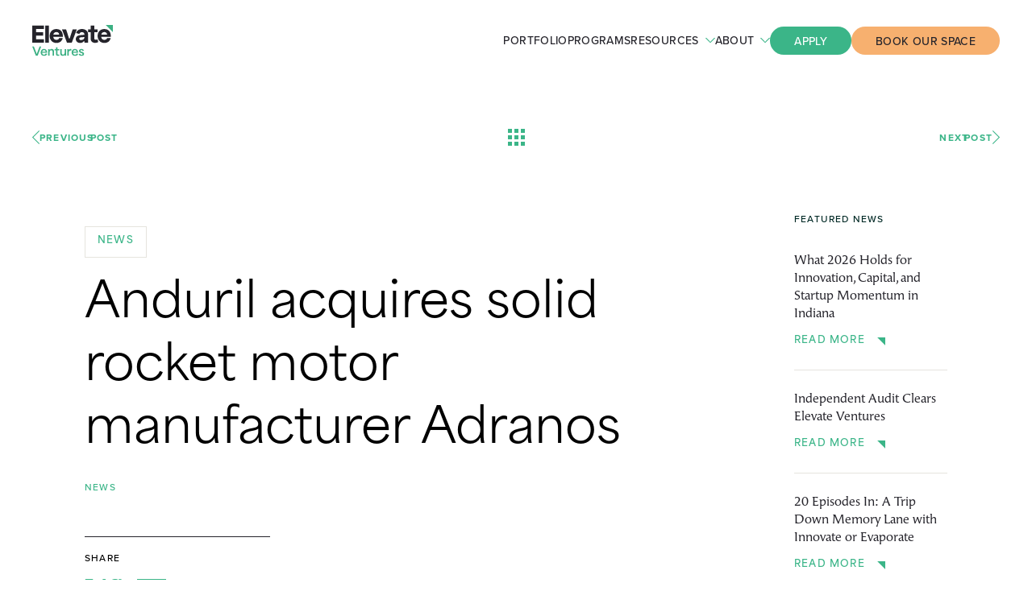

--- FILE ---
content_type: text/html; charset=UTF-8
request_url: https://elevateventures.com/anduril-acquires-solid-rocket-motor-manufacturer-adranos/
body_size: 15214
content:
<!DOCTYPE html>
<!--[if IE 6]>
<html id="ie6" class="ie" lang="en-US">
<![endif]-->
<!--[if IE 7]>
<html id="ie7" class="ie" lang="en-US">
<![endif]-->
<!--[if IE 8]>
<html id="ie8" class="ie" lang="en-US">
<![endif]-->
<!--[if !(IE 6) | !(IE 7) | !(IE 8)  ]><!-->
<html lang="en-US">
<!--<![endif]-->
<head>
<meta charset="UTF-8" />
<script type="text/javascript">
/* <![CDATA[ */
var gform;gform||(document.addEventListener("gform_main_scripts_loaded",function(){gform.scriptsLoaded=!0}),document.addEventListener("gform/theme/scripts_loaded",function(){gform.themeScriptsLoaded=!0}),window.addEventListener("DOMContentLoaded",function(){gform.domLoaded=!0}),gform={domLoaded:!1,scriptsLoaded:!1,themeScriptsLoaded:!1,isFormEditor:()=>"function"==typeof InitializeEditor,callIfLoaded:function(o){return!(!gform.domLoaded||!gform.scriptsLoaded||!gform.themeScriptsLoaded&&!gform.isFormEditor()||(gform.isFormEditor()&&console.warn("The use of gform.initializeOnLoaded() is deprecated in the form editor context and will be removed in Gravity Forms 3.1."),o(),0))},initializeOnLoaded:function(o){gform.callIfLoaded(o)||(document.addEventListener("gform_main_scripts_loaded",()=>{gform.scriptsLoaded=!0,gform.callIfLoaded(o)}),document.addEventListener("gform/theme/scripts_loaded",()=>{gform.themeScriptsLoaded=!0,gform.callIfLoaded(o)}),window.addEventListener("DOMContentLoaded",()=>{gform.domLoaded=!0,gform.callIfLoaded(o)}))},hooks:{action:{},filter:{}},addAction:function(o,r,e,t){gform.addHook("action",o,r,e,t)},addFilter:function(o,r,e,t){gform.addHook("filter",o,r,e,t)},doAction:function(o){gform.doHook("action",o,arguments)},applyFilters:function(o){return gform.doHook("filter",o,arguments)},removeAction:function(o,r){gform.removeHook("action",o,r)},removeFilter:function(o,r,e){gform.removeHook("filter",o,r,e)},addHook:function(o,r,e,t,n){null==gform.hooks[o][r]&&(gform.hooks[o][r]=[]);var d=gform.hooks[o][r];null==n&&(n=r+"_"+d.length),gform.hooks[o][r].push({tag:n,callable:e,priority:t=null==t?10:t})},doHook:function(r,o,e){var t;if(e=Array.prototype.slice.call(e,1),null!=gform.hooks[r][o]&&((o=gform.hooks[r][o]).sort(function(o,r){return o.priority-r.priority}),o.forEach(function(o){"function"!=typeof(t=o.callable)&&(t=window[t]),"action"==r?t.apply(null,e):e[0]=t.apply(null,e)})),"filter"==r)return e[0]},removeHook:function(o,r,t,n){var e;null!=gform.hooks[o][r]&&(e=(e=gform.hooks[o][r]).filter(function(o,r,e){return!!(null!=n&&n!=o.tag||null!=t&&t!=o.priority)}),gform.hooks[o][r]=e)}});
/* ]]> */
</script>

<meta name="viewport" content="width=device-width,initial-scale=1">
<meta name="apple-mobile-web-app-capable" content="yes">
<meta name="apple-mobile-web-app-status-bar-style" content="black">
<meta name="apple-mobile-web-app-title" content="">
<title>Anduril acquires solid rocket motor manufacturer Adranos - Elevate Ventures</title>
<link rel="profile" href="https://gmpg.org/xfn/11" />
<link rel="stylesheet" href="https://use.typekit.net/lsy4tdn.css">
<link rel="stylesheet" type="text/css" media="all" href="https://elevateventures.com/wp-content/themes/elevate_custom/css/normalize.css" />
<link rel="stylesheet" type="text/css" media="all" href="https://elevateventures.com/wp-content/themes/elevate_custom/css/lightgallery.css" />
<link rel="stylesheet" type="text/css" media="all" href="https://elevateventures.com/wp-content/themes/elevate_custom/css/slick.css" />
<link rel="stylesheet" type="text/css" media="all" href="https://elevateventures.com/wp-content/themes/elevate_custom/style.css?v=1769907451" />
<link rel="shortcut icon" href="https://elevateventures.com/wp-content/themes/elevate_custom/favicon.ico">
<link rel="apple-touch-icon-precomposed" href="https://elevateventures.com/wp-content/themes/elevate_custom/apple-touch-icon-precomposed.png">
<link rel="alternate" type="application/rss+xml" title="Elevate Ventures RSS Feed" href="https://elevateventures.com/feed/rss/" />
<meta name='robots' content='index, follow, max-image-preview:large, max-snippet:-1, max-video-preview:-1' />
	<style>img:is([sizes="auto" i], [sizes^="auto," i]) { contain-intrinsic-size: 3000px 1500px }</style>
	<script id="cookieyes" type="text/javascript" src="https://cdn-cookieyes.com/client_data/9b681896f66feaed3ff03a23/script.js"></script>
	<!-- This site is optimized with the Yoast SEO Premium plugin v26.2 (Yoast SEO v26.2) - https://yoast.com/wordpress/plugins/seo/ -->
	<meta name="description" content="Defense contractor Anduril Industries acquired Adranos, a manufacturer of solid rocket motors, the companies announced June 25." />
	<link rel="canonical" href="https://elevateventures.com/anduril-acquires-solid-rocket-motor-manufacturer-adranos/" />
	<meta property="og:locale" content="en_US" />
	<meta property="og:type" content="article" />
	<meta property="og:title" content="Anduril acquires solid rocket motor manufacturer Adranos" />
	<meta property="og:description" content="Defense contractor Anduril Industries acquired Adranos, a manufacturer of solid rocket motors, the companies announced June 25." />
	<meta property="og:url" content="https://elevateventures.com/anduril-acquires-solid-rocket-motor-manufacturer-adranos/" />
	<meta property="og:site_name" content="Elevate Ventures" />
	<meta property="article:published_time" content="2023-06-25T12:00:55+00:00" />
	<meta name="author" content="elevate_admin" />
	<meta name="twitter:card" content="summary_large_image" />
	<meta name="twitter:label1" content="Written by" />
	<meta name="twitter:data1" content="elevate_admin" />
	<meta name="twitter:label2" content="Est. reading time" />
	<meta name="twitter:data2" content="2 minutes" />
	<script type="application/ld+json" class="yoast-schema-graph">{"@context":"https://schema.org","@graph":[{"@type":"WebPage","@id":"https://elevateventures.com/anduril-acquires-solid-rocket-motor-manufacturer-adranos/","url":"https://elevateventures.com/anduril-acquires-solid-rocket-motor-manufacturer-adranos/","name":"Anduril acquires solid rocket motor manufacturer Adranos - Elevate Ventures","isPartOf":{"@id":"https://elevateventures.com/#website"},"datePublished":"2023-06-25T12:00:55+00:00","author":{"@id":"https://elevateventures.com/#/schema/person/52af8057d8d5ca6346a14fb3ef39032b"},"description":"Defense contractor Anduril Industries acquired Adranos, a manufacturer of solid rocket motors, the companies announced June 25.","breadcrumb":{"@id":"https://elevateventures.com/anduril-acquires-solid-rocket-motor-manufacturer-adranos/#breadcrumb"},"inLanguage":"en-US","potentialAction":[{"@type":"ReadAction","target":["https://elevateventures.com/anduril-acquires-solid-rocket-motor-manufacturer-adranos/"]}]},{"@type":"BreadcrumbList","@id":"https://elevateventures.com/anduril-acquires-solid-rocket-motor-manufacturer-adranos/#breadcrumb","itemListElement":[{"@type":"ListItem","position":1,"name":"Home","item":"https://elevateventures.com/"},{"@type":"ListItem","position":2,"name":"Blog &#038; News","item":"https://elevateventures.com/blog/"},{"@type":"ListItem","position":3,"name":"Anduril acquires solid rocket motor manufacturer Adranos"}]},{"@type":"WebSite","@id":"https://elevateventures.com/#website","url":"https://elevateventures.com/","name":"Elevate Ventures","description":"","potentialAction":[{"@type":"SearchAction","target":{"@type":"EntryPoint","urlTemplate":"https://elevateventures.com/?s={search_term_string}"},"query-input":{"@type":"PropertyValueSpecification","valueRequired":true,"valueName":"search_term_string"}}],"inLanguage":"en-US"},{"@type":"Person","@id":"https://elevateventures.com/#/schema/person/52af8057d8d5ca6346a14fb3ef39032b","name":"elevate_admin","image":{"@type":"ImageObject","inLanguage":"en-US","@id":"https://elevateventures.com/#/schema/person/image/","url":"https://secure.gravatar.com/avatar/d93ce9c2e46ac83056697b19cfba2ca031e198453ca4e04fccf6338df0f44749?s=96&d=mm&r=g","contentUrl":"https://secure.gravatar.com/avatar/d93ce9c2e46ac83056697b19cfba2ca031e198453ca4e04fccf6338df0f44749?s=96&d=mm&r=g","caption":"elevate_admin"},"sameAs":["https://elevateventures.com"],"url":"https://elevateventures.com/author/elevate_admin/"}]}</script>
	<!-- / Yoast SEO Premium plugin. -->


<link rel='stylesheet' id='vimeo-for-wordpress-public-css' href='https://elevateventures.com/wp-content/plugins/vimeo/build/style-index.css?ver=1.2.2' type='text/css' media='all' />
<style id='classic-theme-styles-inline-css' type='text/css'>
/*! This file is auto-generated */
.wp-block-button__link{color:#fff;background-color:#32373c;border-radius:9999px;box-shadow:none;text-decoration:none;padding:calc(.667em + 2px) calc(1.333em + 2px);font-size:1.125em}.wp-block-file__button{background:#32373c;color:#fff;text-decoration:none}
</style>
<style id='safe-svg-svg-icon-style-inline-css' type='text/css'>
.safe-svg-cover{text-align:center}.safe-svg-cover .safe-svg-inside{display:inline-block;max-width:100%}.safe-svg-cover svg{fill:currentColor;height:100%;max-height:100%;max-width:100%;width:100%}

</style>
<link rel='stylesheet' id='searchwp-forms-css' href='https://elevateventures.com/wp-content/plugins/searchwp/assets/css/frontend/search-forms.min.css?ver=4.5.1' type='text/css' media='all' />
<script type="text/javascript" src="https://elevateventures.com/wp-content/themes/elevate_custom/js/libs/jquery.min.js?ver=3.6.0" id="jquery-js"></script>
<script type="text/javascript" src="https://player.vimeo.com/api/player.js?ver=1.2.2" id="vimeo-for-wordpress-player-js"></script>
<link rel="https://api.w.org/" href="https://elevateventures.com/wp-json/" /><link rel="alternate" title="JSON" type="application/json" href="https://elevateventures.com/wp-json/wp/v2/posts/4213" /><link rel='shortlink' href='https://elevateventures.com/?p=4213' />
<link rel="alternate" title="oEmbed (JSON)" type="application/json+oembed" href="https://elevateventures.com/wp-json/oembed/1.0/embed?url=https%3A%2F%2Felevateventures.com%2Fanduril-acquires-solid-rocket-motor-manufacturer-adranos%2F" />
<link rel="alternate" title="oEmbed (XML)" type="text/xml+oembed" href="https://elevateventures.com/wp-json/oembed/1.0/embed?url=https%3A%2F%2Felevateventures.com%2Fanduril-acquires-solid-rocket-motor-manufacturer-adranos%2F&#038;format=xml" />
			<!-- DO NOT COPY THIS SNIPPET! Start of Page Analytics Tracking for HubSpot WordPress plugin v11.3.21-->
			<script class="hsq-set-content-id" data-content-id="blog-post">
				var _hsq = _hsq || [];
				_hsq.push(["setContentType", "blog-post"]);
			</script>
			<!-- DO NOT COPY THIS SNIPPET! End of Page Analytics Tracking for HubSpot WordPress plugin -->
			<link rel="icon" href="https://elevateventures.com/wp-content/uploads/2024/05/cropped-elevate_favicon_512-32x32.png" sizes="32x32" />
<link rel="icon" href="https://elevateventures.com/wp-content/uploads/2024/05/cropped-elevate_favicon_512-192x192.png" sizes="192x192" />
<link rel="apple-touch-icon" href="https://elevateventures.com/wp-content/uploads/2024/05/cropped-elevate_favicon_512-180x180.png" />
<meta name="msapplication-TileImage" content="https://elevateventures.com/wp-content/uploads/2024/05/cropped-elevate_favicon_512-270x270.png" />
<script src="https://elevateventures.com/wp-content/themes/elevate_custom/js/libs/modernizr-custom.min.js"></script>
<!-- Google Tag Manager -->
<script>(function(w,d,s,l,i){w[l]=w[l]||[];w[l].push({'gtm.start':
new Date().getTime(),event:'gtm.js'});var f=d.getElementsByTagName(s)[0],
j=d.createElement(s),dl=l!='dataLayer'?'&l='+l:'';j.async=true;j.src=
'https://www.googletagmanager.com/gtm.js?id='+i+dl;f.parentNode.insertBefore(j,f);
})(window,document,'script','dataLayer','GTM-M379FCF');</script>
<!-- End Google Tag Manager-->
<meta name="google-site-verification" content="9wDBLaCHYROMqlzDbki3ipbJpxd_IUfuDUiyYFcLvbQ" /></head>
<body class="wp-singular post-template-default single single-post postid-4213 single-format-standard wp-theme-elevate_custom" tabIndex=0>
<!-- Google Tag Manager (noscript) -->
<noscript><iframe src=https://www.googletagmanager.com/ns.html?id=GTM-M379FCF
height="0" width="0" style="display:none;visibility:hidden"></iframe></noscript>
<!-- End Google Tag Manager (noscript) -->
<div id="container">
	<header>
	<div class="inner vwide rel">
		<a class="logo" href="https://elevateventures.com">Elevate Ventures</a>
		<ul class="nav clean">
															<li>
												<a class="main" href="https://elevateventures.com/portfolio/" target="_self">Portfolio</a>
							</li>
															<li>
												<a class="main" href="https://elevateventures.com/programs/" target="_self">Programs</a>
							</li>
															<li>
				<a class="main sub-toggle">Resources</a>
								<ul class="subnav clean">
										<li>
																		<a href="https://elevateventures.com/elevate/" target="_self">Elevate+</a>
											</li>
										<li>
																		<a href="https://elevateventures.com/blog/" target="_self">Blog &amp; News</a>
											</li>
										<li>
																		<a href="https://elevateventures.com/tools-data/" target="_self">Tools &amp; Data</a>
											</li>
										<li>
																		<a href="https://elevateventures.com/events/" target="_self">Events</a>
											</li>
										<li>
																		<a href="https://elevateventures.officernd.com/signup?office=6750914f5a3c17d1c822dab7" target="_self">Coworking Memberships</a>
											</li>
									</ul>
							</li>
															<li>
				<a class="main sub-toggle">About</a>
								<ul class="subnav clean">
										<li>
																		<a href="https://elevateventures.com/about/" target="_self">Who We Are</a>
											</li>
										<li>
																		<a href="https://elevateventures.com/team/" target="_self">Team</a>
											</li>
										<li>
																		<a href="https://jobs.elevateventures.com/" target="_self">Careers</a>
											</li>
										<li>
																		<a href="https://elevateventures.com/resource-category/investment-policies/" target="_self">Investment Policies</a>
											</li>
									</ul>
							</li>
															<li class="has-button">
																				<div>
					<a class="button " href="https://elevateventures.com/apply/" target="_self">Apply</a>
				</div>
																								<div>
					<a class="button orange" href="https://elevateventures.officernd.com/public/calendar" target="_blank">Book Our Space</a>
				</div>
											</li>
					</ul>
	</div>
</header>
<a class="nav-toggle">
	<div>Toggle Navigation</div>
	<div>Toggle Navigation</div>
</a>
<div class="nav-wrap">
	<div class="nav-inner">
		<ul class="mobile-nav clean">
															<li>
												<a class="sub-link" href="https://elevateventures.com/portfolio/" target="_self">Portfolio</a>
							</li>
															<li>
												<a class="sub-link" href="https://elevateventures.com/programs/" target="_self">Programs</a>
							</li>
															<li>
				<a class="sub-link subnav-toggle">
					<span>Resources</span>
				</a>
								<ul class="mobile-subnav clean">
										<li>
																		<a href="https://elevateventures.com/elevate/" target="_self">Elevate+</a>
											</li>
										<li>
																		<a href="https://elevateventures.com/blog/" target="_self">Blog &amp; News</a>
											</li>
										<li>
																		<a href="https://elevateventures.com/tools-data/" target="_self">Tools &amp; Data</a>
											</li>
										<li>
																		<a href="https://elevateventures.com/events/" target="_self">Events</a>
											</li>
										<li>
																		<a href="https://elevateventures.officernd.com/signup?office=6750914f5a3c17d1c822dab7" target="_self">Coworking Memberships</a>
											</li>
									</ul>
							</li>
															<li>
				<a class="sub-link subnav-toggle">
					<span>About</span>
				</a>
								<ul class="mobile-subnav clean">
										<li>
																		<a href="https://elevateventures.com/about/" target="_self">Who We Are</a>
											</li>
										<li>
																		<a href="https://elevateventures.com/team/" target="_self">Team</a>
											</li>
										<li>
																		<a href="https://jobs.elevateventures.com/" target="_self">Careers</a>
											</li>
										<li>
																		<a href="https://elevateventures.com/resource-category/investment-policies/" target="_self">Investment Policies</a>
											</li>
									</ul>
							</li>
															<li class="has-button">
																				<div>
					<a class="button  light-hover" href="https://elevateventures.com/apply/" target="_self">Apply</a>
				</div>
																								<div>
					<a class="button orange light-hover" href="https://elevateventures.officernd.com/public/calendar" target="_blank">Book Our Space</a>
				</div>
											</li>
					</ul>
		<div class="nav-social social">
			<a href="https://www.linkedin.com/company/elevate-ventures-inc-/" target="_blank">
	<svg id="Layer_1" data-name="Layer 1" xmlns="https://www.w3.org/2000/svg" width="24" height="24" viewBox="0 0 24 24">
  <path d="m13.32,7.51h-4.73v16.46c1.58,0,3.14,0,4.71,0,0-2.26,0-4.98,0-7.36,0-2.09.12-4.48,2.85-4.58.58-.02,1.12.08,1.55.31.35.19.7.57.89.97.44.93.44,2.15.44,3.27.06,2.48.06,5.12,0,7.38l4.89.02c0-2.43.08-7.86.02-11.09-.06-1.22-.77-3.04-1.68-3.88-.3-.28-.71-.58-1.08-.78-.85-.45-1.86-.73-2.99-.73-2.54,0-3.43.4-4.88,1.96,0-.71-.01-1.25.01-1.96h0ZM.51,7.51h4.95v16.49H.51V7.51h0ZM2.96,0c1.63,0,2.96,1.32,2.96,2.95s-1.32,2.95-2.96,2.95S0,4.58,0,2.95,1.32,0,2.96,0h0Z" fill="#3bb588" fill-rule="evenodd" stroke-width="0"/>
</svg></a>
<a href="https://twitter.com/ElevateIN" target="_blank">
	<svg id="Layer_1" data-name="Layer 1" xmlns="https://www.w3.org/2000/svg" width="28" height="24" viewBox="0 0 28 24">
  <path d="m18.98,21.47c-.2-.28-12.61-17.33-13.72-18.9h3.4c.93,1.3,10.8,14.9,13.65,18.9h-3.32ZM0,24h3.54c1.78-1.86,5.84-6.11,7.95-8.31.97,1.39,3.98,5.31,6.06,8.31.33,0,8.96,0,9.66,0-1.43-2.01-8.48-11.26-10.37-13.91C19.7,7.1,23.34,3.29,26.48,0c-.28,0-3.53,0-3.54,0-.46.49-6.03,6.31-7.46,7.81-.69-.97-5.47-7.65-5.58-7.81H.46c.84,1.18,8.53,11.99,9.6,13.48-.79.84-8.83,9.2-10.06,10.52h0Z" fill="#3bb588" fill-rule="evenodd" stroke-width="0"/>
</svg></a>
		</div>
	</div>
	<a class="nav-logo" href="https://elevateventures.com">Elevate Ventures</a>
</div>	<div id="main" role="main">
		<section class="page-block post-nav-block">
	<div class="inner vwide">
		<ul class="post-nav-links clean">
			<li class="post-nav-first">
				<a class="post-prev post-nav-link" href="https://elevateventures.com/amplified-sciences-awarded-400k-to-study-early-cancer-detection/"><svg id="Layer_1" data-name="Layer 1" xmlns="https://www.w3.org/2000/svg" width="9" height="17" viewBox="0 0 9 17">
  <polygon points="8.28 17 0 8.5 8.28 0 9 .74 1.44 8.5 9 16.26 8.28 17" fill="#3bb588" stroke-width="0"/>
</svg>Previous<span>Post</span></a>
			</li>
			<li>
				<a class="all-posts" href="https://elevateventures.com/blog/">
					<svg id="Layer_1" data-name="Layer 1" xmlns="https://www.w3.org/2000/svg" width="21" height="21" viewBox="0 0 21 21">
  <rect width="5" height="5" fill="#3bb588" stroke-width="0"/>
  <rect x="8" width="5" height="5" fill="#3bb588" stroke-width="0"/>
  <rect x="16" width="5" height="5" fill="#3bb588" stroke-width="0"/>
  <rect y="8" width="5" height="5" fill="#3bb588" stroke-width="0"/>
  <rect x="8" y="8" width="5" height="5" fill="#3bb588" stroke-width="0"/>
  <rect x="16" y="8" width="5" height="5" fill="#3bb588" stroke-width="0"/>
  <rect y="16" width="5" height="5" fill="#3bb588" stroke-width="0"/>
  <rect x="8" y="16" width="5" height="5" fill="#3bb588" stroke-width="0"/>
  <rect x="16" y="16" width="5" height="5" fill="#3bb588" stroke-width="0"/>
</svg>				</a>
			</li>
			<li class="post-nav-last">
				<a class="post-next post-nav-link" href="https://elevateventures.com/investment-team-insights-treamline-vc-due-diligence-maximizing-board-meeting-impact/">Next<span>Post</span><svg id="Layer_1" data-name="Layer 1" xmlns="https://www.w3.org/2000/svg" width="9" height="17" viewBox="0 0 9 17">
  <polygon points=".72 17 9 8.5 .72 0 0 .74 7.56 8.5 0 16.26 .72 17" fill="#3bb588" stroke-width="0"/>
</svg></a>
			</li>
		</ul>
	</div>
</section>		<section class="page-block post-content-block">
	<div class="inner wide">
		<div class="single-content-grid end-wrap">
			<div class="single-grid-left ilb">
																								<h5 class="cat-button">News</h5>
								<h1 class="headline single-title">Anduril acquires solid rocket motor manufacturer Adranos</h1>
					<ul class="cat-list clean green tiny-label">
		<li>
						<a href="https://elevateventures.com/category/news/">News</a><span class="term-sep">, </span>
		</li>	</ul>
				<div class="post-share">
	<div class="share-label tiny-label">Share</div>
	<ul class="share-links clean">
		<li>
			<a href="https://x.com/intent/tweet/?url=https://elevateventures.com/anduril-acquires-solid-rocket-motor-manufacturer-adranos/" target="_blank">
				<svg id="Layer_1" data-name="Layer 1" xmlns="https://www.w3.org/2000/svg" width="28" height="24" viewBox="0 0 28 24">
  <path d="m18.98,21.47c-.2-.28-12.61-17.33-13.72-18.9h3.4c.93,1.3,10.8,14.9,13.65,18.9h-3.32ZM0,24h3.54c1.78-1.86,5.84-6.11,7.95-8.31.97,1.39,3.98,5.31,6.06,8.31.33,0,8.96,0,9.66,0-1.43-2.01-8.48-11.26-10.37-13.91C19.7,7.1,23.34,3.29,26.48,0c-.28,0-3.53,0-3.54,0-.46.49-6.03,6.31-7.46,7.81-.69-.97-5.47-7.65-5.58-7.81H.46c.84,1.18,8.53,11.99,9.6,13.48-.79.84-8.83,9.2-10.06,10.52h0Z" fill="#3bb588" fill-rule="evenodd" stroke-width="0"/>
</svg>			</a>
		</li>
		<li>
			<a href="https://www.facebook.com/sharer.php?u=https://elevateventures.com/anduril-acquires-solid-rocket-motor-manufacturer-adranos/&t=Anduril acquires solid rocket motor manufacturer Adranos" target="_blank">
				<svg id="Layer_1" data-name="Layer 1" xmlns="https://www.w3.org/2000/svg" width="13" height="24" viewBox="0 0 13 24">
  <path d="m8.46,24c.04-.06.02-2.51.02-2.77v-7.83h3.48s.66-4.31.66-4.31h-4.15c0-.79,0-1.57,0-2.36,0-.81.03-1.38.43-1.94.87-1.22,2.77-.71,3.9-.84V.53c0-.3.08-.25-.38-.31-2.24-.29-4.81-.53-6.6.86-.45.35-.84.78-1.14,1.27-.28.45-.49.93-.63,1.46-.3,1.15-.24,2.65-.24,3.89,0,.44.02.95,0,1.38H0v4.32h3.8s0,9.13,0,9.13c0,.4-.03,1.09.02,1.47h4.65Z" fill="#3bb588" fill-rule="evenodd" stroke-width="0"/>
</svg>			</a>
		</li>
		<li>
			<a href="https://www.linkedin.com/shareArticle?mini=true&url=https://elevateventures.com/anduril-acquires-solid-rocket-motor-manufacturer-adranos/&title=Anduril acquires solid rocket motor manufacturer Adranos&summary=&source=Elevate Ventures" target="_blank">
				<svg id="Layer_1" data-name="Layer 1" xmlns="https://www.w3.org/2000/svg" width="24" height="24" viewBox="0 0 24 24">
  <path d="m13.32,7.51h-4.73v16.46c1.58,0,3.14,0,4.71,0,0-2.26,0-4.98,0-7.36,0-2.09.12-4.48,2.85-4.58.58-.02,1.12.08,1.55.31.35.19.7.57.89.97.44.93.44,2.15.44,3.27.06,2.48.06,5.12,0,7.38l4.89.02c0-2.43.08-7.86.02-11.09-.06-1.22-.77-3.04-1.68-3.88-.3-.28-.71-.58-1.08-.78-.85-.45-1.86-.73-2.99-.73-2.54,0-3.43.4-4.88,1.96,0-.71-.01-1.25.01-1.96h0ZM.51,7.51h4.95v16.49H.51V7.51h0ZM2.96,0c1.63,0,2.96,1.32,2.96,2.95s-1.32,2.95-2.96,2.95S0,4.58,0,2.95,1.32,0,2.96,0h0Z" fill="#3bb588" fill-rule="evenodd" stroke-width="0"/>
</svg>			</a>
		</li>
		<li>
			<a href="mailto:?body=https://elevateventures.com/anduril-acquires-solid-rocket-motor-manufacturer-adranos/" target="_blank">
				<svg id="Layer_1" data-name="Layer 1" xmlns="https://www.w3.org/2000/svg" width="36" height="24" viewBox="0 0 36 24">
  <path d="m0,0v24h36V0H0Zm32.34,2.05l-13.87,12.86L3.78,2.05h28.57ZM2.08,21.95V3.3l16.43,14.38,15.42-14.29v18.56H2.08Z" fill="#3bb588" stroke-width="0"/>
</svg>
			</a>
		</li>
	</ul>
</div>

				<div class="post-blocks">
					<section class="post-block">
	<div class="text">
		<p><strong>Washington (June 25, 2023)</strong> &#8211; Defense contractor Anduril Industries acquired Adranos, a manufacturer of solid rocket motors, the companies announced June 25. The terms of the deal were not disclosed.</p>
<p>Founded in 2015, Adranos manufactures solid rocket motors in coastal Mississippi and last year opened a fuel-production <a href="https://spacenews.com/solid-rocket-fuel-startup-adranos-opens-fuel-production-facility-in-indiana/">facility in Indiana</a>. The startup invented a proprietary aluminum-lithium alloy fuel called ALITEC to power solid rocket motors used in tactical missiles and space launch vehicles.</p>
<p>“Through this acquisition, Anduril will become a merchant supplier of solid rocket motors to prime contractors delivering missiles, hypersonics and other propulsion systems for the Department of Defense’s most important programs,” Anduril said in a statement.</p>
<p>Solid rocket motors is one sector of the defense industrial base where the Pentagon worries that there are not enough <a href="https://spacenews.com/lockheed-martin-terminates-agreement-to-acquire-aerojet-rocketdyne/">domestic sources.</a></p>
<p>Currently <a href="https://media.defense.gov/2022/Feb/15/2002939087/-1/-1/1/STATE-OF-COMPETITION-WITHIN-THE-DEFENSE-INDUSTRIAL-BASE.PDF">only Northrop Grumman and Aerojet Rocketdyne</a> are supplying solid rocket motors to DoD. Aerojet is <a href="https://spacenews.com/l3harris-optimistic-aerojet-rocketdyne-acquisition-will-close-in-2023/">in the process of being acquired</a> by L3Harris Technologies.</p>
<p>Anduril said its entrance to the market as a supplier “will bring more resources and competition to an industry facing heavy consolidation.”</p>
<p>The company said it plans to invest in Adranos’s solid rocket complex production facility in Mississippi to increase production rates.</p>
<p><strong>‘Need for greater competition’</strong></p>
<p>“There is a clear need for greater competition and expanded supply in solid rocket motors for the United States and our allies,” said Anduril CEO Brian Schimpf.</p>
<p>Adranos CEO Chris Stoker said the acquisition will help the company “rapidly mature our technology and scale our team and production capabilities to thousands of traditional and ALITEC solid rocket motors per year.”</p>
<p>The ALITEC fuel has been tested on tactical missile-sized solid rocket motors under a program jointly funded by the U.S. Navy and U.S. Air Force. Adranos in 2019 said it conducted flight tests under an Army program, demonstrating that motors utilizing ALITEC fuel could increase the range of a missile system by nearly 40 percent.</p>
<p>Anduril Industries, founded in 2017, is a <a href="https://www.cnbc.com/2023/05/09/anduril-industries-disruptor-50.html">defense technology specialist</a> based in Costa Mesa, California. The company specializes in artificial intelligence, machine learning and automation. It developed drones and artificial intelligence software to help Ukrainian forces conduct surveillance and reconnaissance missions.</p>
<p>Original Story <a href="https://spacenews.com/anduril-acquires-solid-rocket-motor-manufacturer-adranos/" target="_blank" rel="noopener">here</a>.</p>
	</div>
</section>
				</div>
			</div><div class="single-grid-right ilb">
				<div class="wall-section">
	<h4 class="tiny-label dk-grey">Featured News</h4>
		<ul class="news-list clean">
								<li>
			<h4 class="vvsmall-title">
				<a href="https://elevateventures.com/what-2026-holds-for-innovation-capital-and-startup-momentum-in-indiana/">What 2026 Holds for Innovation, Capital, and Startup Momentum in Indiana</a>
			</h4>
			<a class="more" href="https://elevateventures.com/what-2026-holds-for-innovation-capital-and-startup-momentum-in-indiana/">Read More</a>
		</li>
				<li>
			<h4 class="vvsmall-title">
				<a href="https://elevateventures.com/independent-audit-clears-elevate-ventures/">Independent Audit Clears Elevate Ventures</a>
			</h4>
			<a class="more" href="https://elevateventures.com/independent-audit-clears-elevate-ventures/">Read More</a>
		</li>
				<li>
			<h4 class="vvsmall-title">
				<a href="https://elevateventures.com/innovate-or-evaporate-podcast-with-darryl-mdcaniels/">20 Episodes In: A Trip Down Memory Lane with Innovate or Evaporate</a>
			</h4>
			<a class="more" href="https://elevateventures.com/innovate-or-evaporate-podcast-with-darryl-mdcaniels/">Read More</a>
		</li>
				<li>
			<h4 class="vvsmall-title">
				<a href="https://elevateventures.com/economic-outlook-for-2026/">Economic Outlook for 2026</a>
			</h4>
			<a class="more" href="https://elevateventures.com/economic-outlook-for-2026/">Read More</a>
		</li>
				<li>
			<h4 class="vvsmall-title">
				<a href="https://elevateventures.com/the-state-of-venture-capital/">The State of Venture Capital in 2026</a>
			</h4>
			<a class="more" href="https://elevateventures.com/the-state-of-venture-capital/">Read More</a>
		</li>
				<li>
			<h4 class="vvsmall-title">
				<a href="https://elevateventures.com/2025-saas-benchmarks/">2025 SaaS Benchmarks Report</a>
			</h4>
			<a class="more" href="https://elevateventures.com/2025-saas-benchmarks/">Read More</a>
		</li>
					</ul>
</div>
<div class="wall-section">
	<h4 class="tiny-label dk-grey">Categories</h4>
		<ul class="wall-links clean">
								<li>
			<a href="https://elevateventures.com/category/blog/">Blog</a>
		</li>
				<li>
			<a href="https://elevateventures.com/category/news/">News</a>
		</li>
				<li>
			<a href="https://elevateventures.com/category/podcast/">Podcast</a>
		</li>
				<li>
			<a href="https://elevateventures.com/category/research-desk/">Research Desk</a>
		</li>
				<li>
			<a href="https://elevateventures.com/category/report/">Report</a>
		</li>
					</ul>
	</div>			</div>
		</div>
	</div>
</section>		
<section class="page-block featured-block dk-green-bg bg">
					<div class="inner vwide">
		<div class="featured-top">
			<h2 class="mid-headline white">Related Press &amp; Insights</h2>
		</div>
										<ul class="featured-grid grid clean">
						<li class="grid-post">
									<h5 class="cat-button">Blog</h5>
		<div class="grid-post-content">
		<h2 class="grid-post-title small-title green">
			<a href="https://elevateventures.com/economic-outlook-for-2026/">Economic Outlook for 2026</a>
		</h2>
				<div class="text white">
			<p>In a fireside chat, Jim Bullard and Toph Day unpack interest rates, productivity, and regional competitiveness. Their insight helps founders navigate uncertainty and plan strategically for a higher-rate, innovation-driven economy.</p>
		</div>
				<a class="more" href="https://elevateventures.com/economic-outlook-for-2026/">Read More</a>
	</div>
</li>
						<li class="grid-post">
									<h5 class="cat-button">Blog</h5>
		<div class="grid-post-content">
		<h2 class="grid-post-title small-title green">
			<a href="https://elevateventures.com/the-state-of-venture-capital/">The State of Venture Capital in 2026</a>
		</h2>
				<div class="text white">
			<p>Myles Grote offers a clear view into today’s recalibrated venture landscape, where investors prioritize evidence, resilience, and market clarity. Indiana founders gain practical guidance for fundraising in a selective but opportunity-rich environment.</p>
		</div>
				<a class="more" href="https://elevateventures.com/the-state-of-venture-capital/">Read More</a>
	</div>
</li>
						<li class="grid-post">
									<h5 class="cat-button">Blog</h5>
		<div class="grid-post-content">
		<h2 class="grid-post-title small-title green">
			<a href="https://elevateventures.com/2025-saas-benchmarks/">2025 SaaS Benchmarks Report</a>
		</h2>
				<div class="text white">
			<p>Mike Langellier breaks down shifting SaaS performance trends, emphasizing efficiency, retention, and early AI adoption. Founders learn what “good” looks like in 2026 and how disciplined growth shapes investor confidence.</p>
		</div>
				<a class="more" href="https://elevateventures.com/2025-saas-benchmarks/">Read More</a>
	</div>
</li>
								</ul>
							</div>
</section>


	</div>
	<footer class="dk-green-bg">
		<div class="footer-top rel">
				<ul class="footer-bar-nav clean white">
						<li>
												<span class="bar-sep">|</span><a href="https://opp.elevateventures.com/" target="_blank">OP Login</a>
							</li>
				</ul>
				<div class="inner vwide">
			<a class="footer-logo" href="https://elevateventures.com">
				<img src="https://elevateventures.com/wp-content/themes/elevate_custom/images/elevate-logo-full-white.svg" alt="Elevate Ventures" class="full" />
			</a>
			<div class="footer-top-cols">
								<div class="footer-address">
															<a href="https://maps.apple.com/?daddr=39.7661517793,-86.156095035&saddr=Current%20Location" target="_blank">1 Virginia Avenue, Suite 200<br />
Indianapolis, IN 46204<br />
</a>
															<a href="tel:317.975.1901">317.975.1901</a>
									</div>
								<div class="footer-nav">
										<ul class="clean">
												<li>
																					<a href="https://elevateventures.com/team/" target="_self">Team</a>
													</li>
												<li>
																					<a href="https://elevateventures.com/contact/" target="_self">Contact</a>
													</li>
												<li>
																					<a href="https://jobs.elevateventures.com/jobs" target="_self">Careers</a>
													</li>
												<li>
																					<a href="https://elevateventures.com/media-kit/" target="_self">Media</a>
													</li>
												<li>
																					<a href="https://elevateventures.officernd.com/public/calendar?participants=1,41&#038;start=2025-08-06T18:10:59.998Z" target="_self">Book Our Space</a>
													</li>
												<li>
																					<a href="https://elevateventures.officernd.com/signup?office=6750914f5a3c17d1c822dab7" target="_self">Coworking Memberships</a>
													</li>
											</ul>
									</div>
				<div class="footer-signup">
										<h4 class="vsmall-title white">Stay Connected</h4>
										<div class="signup-form green dark-form">
						
                <div class='gf_browser_chrome gform_wrapper gform-theme gform-theme--foundation gform-theme--framework gform-theme--orbital' data-form-theme='orbital' data-form-index='0' id='gform_wrapper_2' ><style>#gform_wrapper_2[data-form-index="0"].gform-theme,[data-parent-form="2_0"]{--gf-color-primary: #204ce5;--gf-color-primary-rgb: 32, 76, 229;--gf-color-primary-contrast: #fff;--gf-color-primary-contrast-rgb: 255, 255, 255;--gf-color-primary-darker: #001AB3;--gf-color-primary-lighter: #527EFF;--gf-color-secondary: #fff;--gf-color-secondary-rgb: 255, 255, 255;--gf-color-secondary-contrast: #112337;--gf-color-secondary-contrast-rgb: 17, 35, 55;--gf-color-secondary-darker: #F5F5F5;--gf-color-secondary-lighter: #FFFFFF;--gf-color-out-ctrl-light: rgba(17, 35, 55, 0.1);--gf-color-out-ctrl-light-rgb: 17, 35, 55;--gf-color-out-ctrl-light-darker: rgba(104, 110, 119, 0.35);--gf-color-out-ctrl-light-lighter: #F5F5F5;--gf-color-out-ctrl-dark: #585e6a;--gf-color-out-ctrl-dark-rgb: 88, 94, 106;--gf-color-out-ctrl-dark-darker: #112337;--gf-color-out-ctrl-dark-lighter: rgba(17, 35, 55, 0.65);--gf-color-in-ctrl: #fff;--gf-color-in-ctrl-rgb: 255, 255, 255;--gf-color-in-ctrl-contrast: #112337;--gf-color-in-ctrl-contrast-rgb: 17, 35, 55;--gf-color-in-ctrl-darker: #F5F5F5;--gf-color-in-ctrl-lighter: #FFFFFF;--gf-color-in-ctrl-primary: #204ce5;--gf-color-in-ctrl-primary-rgb: 32, 76, 229;--gf-color-in-ctrl-primary-contrast: #fff;--gf-color-in-ctrl-primary-contrast-rgb: 255, 255, 255;--gf-color-in-ctrl-primary-darker: #001AB3;--gf-color-in-ctrl-primary-lighter: #527EFF;--gf-color-in-ctrl-light: rgba(17, 35, 55, 0.1);--gf-color-in-ctrl-light-rgb: 17, 35, 55;--gf-color-in-ctrl-light-darker: rgba(104, 110, 119, 0.35);--gf-color-in-ctrl-light-lighter: #F5F5F5;--gf-color-in-ctrl-dark: #585e6a;--gf-color-in-ctrl-dark-rgb: 88, 94, 106;--gf-color-in-ctrl-dark-darker: #112337;--gf-color-in-ctrl-dark-lighter: rgba(17, 35, 55, 0.65);--gf-radius: 3px;--gf-font-size-secondary: 14px;--gf-font-size-tertiary: 13px;--gf-icon-ctrl-number: url("data:image/svg+xml,%3Csvg width='8' height='14' viewBox='0 0 8 14' fill='none' xmlns='http://www.w3.org/2000/svg'%3E%3Cpath fill-rule='evenodd' clip-rule='evenodd' d='M4 0C4.26522 5.96046e-08 4.51957 0.105357 4.70711 0.292893L7.70711 3.29289C8.09763 3.68342 8.09763 4.31658 7.70711 4.70711C7.31658 5.09763 6.68342 5.09763 6.29289 4.70711L4 2.41421L1.70711 4.70711C1.31658 5.09763 0.683417 5.09763 0.292893 4.70711C-0.0976311 4.31658 -0.097631 3.68342 0.292893 3.29289L3.29289 0.292893C3.48043 0.105357 3.73478 0 4 0ZM0.292893 9.29289C0.683417 8.90237 1.31658 8.90237 1.70711 9.29289L4 11.5858L6.29289 9.29289C6.68342 8.90237 7.31658 8.90237 7.70711 9.29289C8.09763 9.68342 8.09763 10.3166 7.70711 10.7071L4.70711 13.7071C4.31658 14.0976 3.68342 14.0976 3.29289 13.7071L0.292893 10.7071C-0.0976311 10.3166 -0.0976311 9.68342 0.292893 9.29289Z' fill='rgba(17, 35, 55, 0.65)'/%3E%3C/svg%3E");--gf-icon-ctrl-select: url("data:image/svg+xml,%3Csvg width='10' height='6' viewBox='0 0 10 6' fill='none' xmlns='http://www.w3.org/2000/svg'%3E%3Cpath fill-rule='evenodd' clip-rule='evenodd' d='M0.292893 0.292893C0.683417 -0.097631 1.31658 -0.097631 1.70711 0.292893L5 3.58579L8.29289 0.292893C8.68342 -0.0976311 9.31658 -0.0976311 9.70711 0.292893C10.0976 0.683417 10.0976 1.31658 9.70711 1.70711L5.70711 5.70711C5.31658 6.09763 4.68342 6.09763 4.29289 5.70711L0.292893 1.70711C-0.0976311 1.31658 -0.0976311 0.683418 0.292893 0.292893Z' fill='rgba(17, 35, 55, 0.65)'/%3E%3C/svg%3E");--gf-icon-ctrl-search: url("data:image/svg+xml,%3Csvg width='640' height='640' xmlns='http://www.w3.org/2000/svg'%3E%3Cpath d='M256 128c-70.692 0-128 57.308-128 128 0 70.691 57.308 128 128 128 70.691 0 128-57.309 128-128 0-70.692-57.309-128-128-128zM64 256c0-106.039 85.961-192 192-192s192 85.961 192 192c0 41.466-13.146 79.863-35.498 111.248l154.125 154.125c12.496 12.496 12.496 32.758 0 45.254s-32.758 12.496-45.254 0L367.248 412.502C335.862 434.854 297.467 448 256 448c-106.039 0-192-85.962-192-192z' fill='rgba(17, 35, 55, 0.65)'/%3E%3C/svg%3E");--gf-label-space-y-secondary: var(--gf-label-space-y-md-secondary);--gf-ctrl-border-color: #686e77;--gf-ctrl-size: var(--gf-ctrl-size-md);--gf-ctrl-label-color-primary: #112337;--gf-ctrl-label-color-secondary: #112337;--gf-ctrl-choice-size: var(--gf-ctrl-choice-size-md);--gf-ctrl-checkbox-check-size: var(--gf-ctrl-checkbox-check-size-md);--gf-ctrl-radio-check-size: var(--gf-ctrl-radio-check-size-md);--gf-ctrl-btn-font-size: var(--gf-ctrl-btn-font-size-md);--gf-ctrl-btn-padding-x: var(--gf-ctrl-btn-padding-x-md);--gf-ctrl-btn-size: var(--gf-ctrl-btn-size-md);--gf-ctrl-btn-border-color-secondary: #686e77;--gf-ctrl-file-btn-bg-color-hover: #EBEBEB;--gf-field-img-choice-size: var(--gf-field-img-choice-size-md);--gf-field-img-choice-card-space: var(--gf-field-img-choice-card-space-md);--gf-field-img-choice-check-ind-size: var(--gf-field-img-choice-check-ind-size-md);--gf-field-img-choice-check-ind-icon-size: var(--gf-field-img-choice-check-ind-icon-size-md);--gf-field-pg-steps-number-color: rgba(17, 35, 55, 0.8);}</style><div id='gf_2' class='gform_anchor' tabindex='-1'></div><form method='post' enctype='multipart/form-data' target='gform_ajax_frame_2' id='gform_2'  action='/anduril-acquires-solid-rocket-motor-manufacturer-adranos/#gf_2' data-formid='2' novalidate><div class='gf_invisible ginput_recaptchav3' data-sitekey='6LeWOM0pAAAAABY5sNRa2eliYVQ0--EKg_No3jdW' data-tabindex='200'><input id="input_b39d2090254f3bd186a1afba0f143234" class="gfield_recaptcha_response" type="hidden" name="input_b39d2090254f3bd186a1afba0f143234" value=""/></div>
                        <div class='gform-body gform_body'><div id='gform_fields_2' class='gform_fields top_label form_sublabel_below description_below validation_below'><div id="field_2_2" class="gfield gfield--type-honeypot gform_validation_container field_sublabel_below gfield--has-description field_description_below field_validation_below gfield_visibility_visible"  ><label class='gfield_label gform-field-label' for='input_2_2'>Email</label><div class='ginput_container'><input name='input_2' id='input_2_2' type='text' value='' autocomplete='new-password'/></div><div class='gfield_description' id='gfield_description_2_2'>This field is for validation purposes and should be left unchanged.</div></div><div id="field_2_1" class="gfield gfield--type-email gfield--input-type-email gfield--width-half gfield_contains_required field_sublabel_below gfield--no-description field_description_below field_validation_below gfield_visibility_visible"  ><label class='gfield_label gform-field-label' for='input_2_1'>Email Address<span class="gfield_required"><span class="gfield_required gfield_required_text">(Required)</span></span></label><div class='ginput_container ginput_container_email'>
                            <input name='input_1' id='input_2_1' type='email' value='' class='large' tabindex='201'  placeholder='Email Address*' aria-required="true" aria-invalid="false"  />
                        </div></div><div id="field_submit" class="gfield gfield--type-submit gfield--width-half field_sublabel_below gfield--no-description field_description_below field_validation_below gfield_visibility_visible"  data-field-class="gform_editor_submit_container" data-field-position="inline" ><input type='submit' id='gform_submit_button_2' class='gform-button gform-button--white  button' onclick='gform.submission.handleButtonClick(this);' data-submission-type='submit' value='Submit' tabindex='202' /></div></div></div>
        <div class='gform-footer gform_footer top_label'>  <input type='hidden' name='gform_ajax' value='form_id=2&amp;title=&amp;description=&amp;tabindex=200&amp;theme=orbital&amp;hash=bf3ec989eca0ddf7428d8d0defc16d98' />
            <input type='hidden' class='gform_hidden' name='gform_submission_method' data-js='gform_submission_method_2' value='iframe' />
            <input type='hidden' class='gform_hidden' name='gform_theme' data-js='gform_theme_2' id='gform_theme_2' value='orbital' />
            <input type='hidden' class='gform_hidden' name='gform_style_settings' data-js='gform_style_settings_2' id='gform_style_settings_2' value='' />
            <input type='hidden' class='gform_hidden' name='is_submit_2' value='1' />
            <input type='hidden' class='gform_hidden' name='gform_submit' value='2' />
            
            <input type='hidden' class='gform_hidden' name='gform_currency' data-currency='USD' value='PjeuDO1HKOKPKMs2agammP/N+6lfC6ZIxx9CymQ6QsblZ09jeDcgoR4v7kgp8ze7nIPd47zVF7AKxoEocyAFVzGrggmkfYdsUesTOprFsg1nAK4=' />
            <input type='hidden' class='gform_hidden' name='gform_unique_id' value='' />
            <input type='hidden' class='gform_hidden' name='state_2' value='WyJbXSIsImEwYTI5NDUyZDRkOTViYTdlNTJjMThmN2VmOWU5NjU2Il0=' />
            <input type='hidden' autocomplete='off' class='gform_hidden' name='gform_target_page_number_2' id='gform_target_page_number_2' value='0' />
            <input type='hidden' autocomplete='off' class='gform_hidden' name='gform_source_page_number_2' id='gform_source_page_number_2' value='1' />
            <input type='hidden' name='gform_field_values' value='' />
            
        </div>
                        </form>
                        </div>
		                <iframe style='display:none;width:0px;height:0px;' src='about:blank' name='gform_ajax_frame_2' id='gform_ajax_frame_2' title='This iframe contains the logic required to handle Ajax powered Gravity Forms.'></iframe>
		                <script type="text/javascript">
/* <![CDATA[ */
 gform.initializeOnLoaded( function() {gformInitSpinner( 2, '[data-uri]', true );jQuery('#gform_ajax_frame_2').on('load',function(){var contents = jQuery(this).contents().find('*').html();var is_postback = contents.indexOf('GF_AJAX_POSTBACK') >= 0;if(!is_postback){return;}var form_content = jQuery(this).contents().find('#gform_wrapper_2');var is_confirmation = jQuery(this).contents().find('#gform_confirmation_wrapper_2').length > 0;var is_redirect = contents.indexOf('gformRedirect(){') >= 0;var is_form = form_content.length > 0 && ! is_redirect && ! is_confirmation;var mt = parseInt(jQuery('html').css('margin-top'), 10) + parseInt(jQuery('body').css('margin-top'), 10) + 100;if(is_form){jQuery('#gform_wrapper_2').html(form_content.html());if(form_content.hasClass('gform_validation_error')){jQuery('#gform_wrapper_2').addClass('gform_validation_error');} else {jQuery('#gform_wrapper_2').removeClass('gform_validation_error');}setTimeout( function() { /* delay the scroll by 50 milliseconds to fix a bug in chrome */ jQuery(document).scrollTop(jQuery('#gform_wrapper_2').offset().top - mt); }, 50 );if(window['gformInitDatepicker']) {gformInitDatepicker();}if(window['gformInitPriceFields']) {gformInitPriceFields();}var current_page = jQuery('#gform_source_page_number_2').val();gformInitSpinner( 2, '[data-uri]', true );jQuery(document).trigger('gform_page_loaded', [2, current_page]);window['gf_submitting_2'] = false;}else if(!is_redirect){var confirmation_content = jQuery(this).contents().find('.GF_AJAX_POSTBACK').html();if(!confirmation_content){confirmation_content = contents;}jQuery('#gform_wrapper_2').replaceWith(confirmation_content);jQuery(document).scrollTop(jQuery('#gf_2').offset().top - mt);jQuery(document).trigger('gform_confirmation_loaded', [2]);window['gf_submitting_2'] = false;wp.a11y.speak(jQuery('#gform_confirmation_message_2').text());}else{jQuery('#gform_2').append(contents);if(window['gformRedirect']) {gformRedirect();}}jQuery(document).trigger("gform_pre_post_render", [{ formId: "2", currentPage: "current_page", abort: function() { this.preventDefault(); } }]);        if (event && event.defaultPrevented) {                return;        }        const gformWrapperDiv = document.getElementById( "gform_wrapper_2" );        if ( gformWrapperDiv ) {            const visibilitySpan = document.createElement( "span" );            visibilitySpan.id = "gform_visibility_test_2";            gformWrapperDiv.insertAdjacentElement( "afterend", visibilitySpan );        }        const visibilityTestDiv = document.getElementById( "gform_visibility_test_2" );        let postRenderFired = false;        function triggerPostRender() {            if ( postRenderFired ) {                return;            }            postRenderFired = true;            gform.core.triggerPostRenderEvents( 2, current_page );            if ( visibilityTestDiv ) {                visibilityTestDiv.parentNode.removeChild( visibilityTestDiv );            }        }        function debounce( func, wait, immediate ) {            var timeout;            return function() {                var context = this, args = arguments;                var later = function() {                    timeout = null;                    if ( !immediate ) func.apply( context, args );                };                var callNow = immediate && !timeout;                clearTimeout( timeout );                timeout = setTimeout( later, wait );                if ( callNow ) func.apply( context, args );            };        }        const debouncedTriggerPostRender = debounce( function() {            triggerPostRender();        }, 200 );        if ( visibilityTestDiv && visibilityTestDiv.offsetParent === null ) {            const observer = new MutationObserver( ( mutations ) => {                mutations.forEach( ( mutation ) => {                    if ( mutation.type === 'attributes' && visibilityTestDiv.offsetParent !== null ) {                        debouncedTriggerPostRender();                        observer.disconnect();                    }                });            });            observer.observe( document.body, {                attributes: true,                childList: false,                subtree: true,                attributeFilter: [ 'style', 'class' ],            });        } else {            triggerPostRender();        }    } );} ); 
/* ]]> */
</script>
					</div>
				</div>
			</div>
		</div>
	</div>
	<div class="footer-bottom">
		<div class="inner vwide">
			<div class="footer-bottom-cols">
				<div class="footer-bottom-left grey">
					<div>
						<a class="grey" href="https://elevateventures.com/wp-login.php" target="_blank">&copy;</a> 2026 Elevate Ventures
					</div>
										<ul class="footer-links clean">
												<li>
																					<span class="footer-sep">|</span><a href="https://elevateventures.com/investment-policy/" target="_self">Investment Policy</a>
													</li>
											</ul>
									</div>
				<div class="footer-bottom-right">
					<div class="footer-social social">
						<a href="https://www.linkedin.com/company/elevate-ventures-inc-/" target="_blank">
	<svg id="Layer_1" data-name="Layer 1" xmlns="https://www.w3.org/2000/svg" width="24" height="24" viewBox="0 0 24 24">
  <path d="m13.32,7.51h-4.73v16.46c1.58,0,3.14,0,4.71,0,0-2.26,0-4.98,0-7.36,0-2.09.12-4.48,2.85-4.58.58-.02,1.12.08,1.55.31.35.19.7.57.89.97.44.93.44,2.15.44,3.27.06,2.48.06,5.12,0,7.38l4.89.02c0-2.43.08-7.86.02-11.09-.06-1.22-.77-3.04-1.68-3.88-.3-.28-.71-.58-1.08-.78-.85-.45-1.86-.73-2.99-.73-2.54,0-3.43.4-4.88,1.96,0-.71-.01-1.25.01-1.96h0ZM.51,7.51h4.95v16.49H.51V7.51h0ZM2.96,0c1.63,0,2.96,1.32,2.96,2.95s-1.32,2.95-2.96,2.95S0,4.58,0,2.95,1.32,0,2.96,0h0Z" fill="#3bb588" fill-rule="evenodd" stroke-width="0"/>
</svg></a>
<a href="https://twitter.com/ElevateIN" target="_blank">
	<svg id="Layer_1" data-name="Layer 1" xmlns="https://www.w3.org/2000/svg" width="28" height="24" viewBox="0 0 28 24">
  <path d="m18.98,21.47c-.2-.28-12.61-17.33-13.72-18.9h3.4c.93,1.3,10.8,14.9,13.65,18.9h-3.32ZM0,24h3.54c1.78-1.86,5.84-6.11,7.95-8.31.97,1.39,3.98,5.31,6.06,8.31.33,0,8.96,0,9.66,0-1.43-2.01-8.48-11.26-10.37-13.91C19.7,7.1,23.34,3.29,26.48,0c-.28,0-3.53,0-3.54,0-.46.49-6.03,6.31-7.46,7.81-.69-.97-5.47-7.65-5.58-7.81H.46c.84,1.18,8.53,11.99,9.6,13.48-.79.84-8.83,9.2-10.06,10.52h0Z" fill="#3bb588" fill-rule="evenodd" stroke-width="0"/>
</svg></a>
					</div>
				</div>
			</div>
		</div>
	</div>
</footer>
</div> <!--! end of #container -->
<script src="https://elevateventures.com/wp-content/themes/elevate_custom/js/plugins.js"></script>
<script src="https://elevateventures.com/wp-content/themes/elevate_custom/js/script.js"></script>

<script type="text/javascript" src="https://elevateventures.com/wp-includes/js/dist/vendor/wp-polyfill.min.js?ver=3.15.0" id="wp-polyfill-js"></script>
<script type="text/javascript" src="https://elevateventures.com/wp-content/plugins/vimeo/build/index.js?ver=075a52cf774c248d3c1753e0e3e5be8e" id="vimeo-for-wordpress-public-js"></script>
<script type="text/javascript" id="leadin-script-loader-js-js-extra">
/* <![CDATA[ */
var leadin_wordpress = {"userRole":"visitor","pageType":"post","leadinPluginVersion":"11.3.21"};
/* ]]> */
</script>
<script type="text/javascript" src="https://js.hs-scripts.com/41730423.js?integration=WordPress&amp;ver=11.3.21" id="leadin-script-loader-js-js"></script>
<script type="text/javascript" id="gforms_recaptcha_recaptcha-js-extra">
/* <![CDATA[ */
var gforms_recaptcha_recaptcha_strings = {"nonce":"f1c4ad61af","disconnect":"Disconnecting","change_connection_type":"Resetting","spinner":"https:\/\/elevateventures.com\/wp-content\/plugins\/gravityforms\/images\/spinner.svg","connection_type":"classic","disable_badge":"1","change_connection_type_title":"Change Connection Type","change_connection_type_message":"Changing the connection type will delete your current settings.  Do you want to proceed?","disconnect_title":"Disconnect","disconnect_message":"Disconnecting from reCAPTCHA will delete your current settings.  Do you want to proceed?","site_key":"6LeWOM0pAAAAABY5sNRa2eliYVQ0--EKg_No3jdW"};
/* ]]> */
</script>
<script type="text/javascript" src="https://www.google.com/recaptcha/api.js?render=6LeWOM0pAAAAABY5sNRa2eliYVQ0--EKg_No3jdW&amp;ver=2.0.0" id="gforms_recaptcha_recaptcha-js" defer="defer" data-wp-strategy="defer"></script>
<script type="text/javascript" src="https://elevateventures.com/wp-content/plugins/gravityformsrecaptcha/js/frontend.min.js?ver=2.0.0" id="gforms_recaptcha_frontend-js" defer="defer" data-wp-strategy="defer"></script>
<script type="text/javascript" src="https://elevateventures.com/wp-includes/js/dist/dom-ready.min.js?ver=f77871ff7694fffea381" id="wp-dom-ready-js"></script>
<script type="text/javascript" src="https://elevateventures.com/wp-includes/js/dist/hooks.min.js?ver=4d63a3d491d11ffd8ac6" id="wp-hooks-js"></script>
<script type="text/javascript" src="https://elevateventures.com/wp-includes/js/dist/i18n.min.js?ver=5e580eb46a90c2b997e6" id="wp-i18n-js"></script>
<script type="text/javascript" id="wp-i18n-js-after">
/* <![CDATA[ */
wp.i18n.setLocaleData( { 'text direction\u0004ltr': [ 'ltr' ] } );
/* ]]> */
</script>
<script type="text/javascript" src="https://elevateventures.com/wp-includes/js/dist/a11y.min.js?ver=3156534cc54473497e14" id="wp-a11y-js"></script>
<script type="text/javascript" defer='defer' src="https://elevateventures.com/wp-content/plugins/gravityforms/js/jquery.json.min.js?ver=2.9.26" id="gform_json-js"></script>
<script type="text/javascript" id="gform_gravityforms-js-extra">
/* <![CDATA[ */
var gform_i18n = {"datepicker":{"days":{"monday":"Mo","tuesday":"Tu","wednesday":"We","thursday":"Th","friday":"Fr","saturday":"Sa","sunday":"Su"},"months":{"january":"January","february":"February","march":"March","april":"April","may":"May","june":"June","july":"July","august":"August","september":"September","october":"October","november":"November","december":"December"},"firstDay":0,"iconText":"Select date"}};
var gf_legacy_multi = [];
var gform_gravityforms = {"strings":{"invalid_file_extension":"This type of file is not allowed. Must be one of the following:","delete_file":"Delete this file","in_progress":"in progress","file_exceeds_limit":"File exceeds size limit","illegal_extension":"This type of file is not allowed.","max_reached":"Maximum number of files reached","unknown_error":"There was a problem while saving the file on the server","currently_uploading":"Please wait for the uploading to complete","cancel":"Cancel","cancel_upload":"Cancel this upload","cancelled":"Cancelled","error":"Error","message":"Message"},"vars":{"images_url":"https:\/\/elevateventures.com\/wp-content\/plugins\/gravityforms\/images"}};
var gf_global = {"gf_currency_config":{"name":"U.S. Dollar","symbol_left":"$","symbol_right":"","symbol_padding":"","thousand_separator":",","decimal_separator":".","decimals":2,"code":"USD"},"base_url":"https:\/\/elevateventures.com\/wp-content\/plugins\/gravityforms","number_formats":[],"spinnerUrl":"https:\/\/elevateventures.com\/wp-content\/plugins\/gravityforms\/images\/spinner.svg","version_hash":"2199913a5444dd1503e2ef9721ad5d0d","strings":{"newRowAdded":"New row added.","rowRemoved":"Row removed","formSaved":"The form has been saved.  The content contains the link to return and complete the form."}};
var gf_global = {"gf_currency_config":{"name":"U.S. Dollar","symbol_left":"$","symbol_right":"","symbol_padding":"","thousand_separator":",","decimal_separator":".","decimals":2,"code":"USD"},"base_url":"https:\/\/elevateventures.com\/wp-content\/plugins\/gravityforms","number_formats":[],"spinnerUrl":"https:\/\/elevateventures.com\/wp-content\/plugins\/gravityforms\/images\/spinner.svg","version_hash":"2199913a5444dd1503e2ef9721ad5d0d","strings":{"newRowAdded":"New row added.","rowRemoved":"Row removed","formSaved":"The form has been saved.  The content contains the link to return and complete the form."}};
/* ]]> */
</script>
<script type="text/javascript" defer='defer' src="https://elevateventures.com/wp-content/plugins/gravityforms/js/gravityforms.min.js?ver=2.9.26" id="gform_gravityforms-js"></script>
<script type="text/javascript" defer='defer' src="https://elevateventures.com/wp-content/plugins/gravityforms/js/placeholders.jquery.min.js?ver=2.9.26" id="gform_placeholder-js"></script>
<script type="text/javascript" defer='defer' src="https://elevateventures.com/wp-content/plugins/gravityforms/assets/js/dist/utils.min.js?ver=48a3755090e76a154853db28fc254681" id="gform_gravityforms_utils-js"></script>
<script type="text/javascript" defer='defer' src="https://elevateventures.com/wp-content/plugins/gravityforms/assets/js/dist/vendor-theme.min.js?ver=4f8b3915c1c1e1a6800825abd64b03cb" id="gform_gravityforms_theme_vendors-js"></script>
<script type="text/javascript" id="gform_gravityforms_theme-js-extra">
/* <![CDATA[ */
var gform_theme_config = {"common":{"form":{"honeypot":{"version_hash":"2199913a5444dd1503e2ef9721ad5d0d"},"ajax":{"ajaxurl":"https:\/\/elevateventures.com\/wp-admin\/admin-ajax.php","ajax_submission_nonce":"4e01554694","i18n":{"step_announcement":"Step %1$s of %2$s, %3$s","unknown_error":"There was an unknown error processing your request. Please try again."}}}},"hmr_dev":"","public_path":"https:\/\/elevateventures.com\/wp-content\/plugins\/gravityforms\/assets\/js\/dist\/","config_nonce":"449e8b79bc"};
/* ]]> */
</script>
<script type="text/javascript" defer='defer' src="https://elevateventures.com/wp-content/plugins/gravityforms/assets/js/dist/scripts-theme.min.js?ver=0183eae4c8a5f424290fa0c1616e522c" id="gform_gravityforms_theme-js"></script>
<script type="text/javascript">
/* <![CDATA[ */
 gform.initializeOnLoaded( function() { jQuery(document).on('gform_post_render', function(event, formId, currentPage){if(formId == 2) {if(typeof Placeholders != 'undefined'){
                        Placeholders.enable();
                    }} } );jQuery(document).on('gform_post_conditional_logic', function(event, formId, fields, isInit){} ) } ); 
/* ]]> */
</script>
<script type="text/javascript">
/* <![CDATA[ */
 gform.initializeOnLoaded( function() {jQuery(document).trigger("gform_pre_post_render", [{ formId: "2", currentPage: "1", abort: function() { this.preventDefault(); } }]);        if (event && event.defaultPrevented) {                return;        }        const gformWrapperDiv = document.getElementById( "gform_wrapper_2" );        if ( gformWrapperDiv ) {            const visibilitySpan = document.createElement( "span" );            visibilitySpan.id = "gform_visibility_test_2";            gformWrapperDiv.insertAdjacentElement( "afterend", visibilitySpan );        }        const visibilityTestDiv = document.getElementById( "gform_visibility_test_2" );        let postRenderFired = false;        function triggerPostRender() {            if ( postRenderFired ) {                return;            }            postRenderFired = true;            gform.core.triggerPostRenderEvents( 2, 1 );            if ( visibilityTestDiv ) {                visibilityTestDiv.parentNode.removeChild( visibilityTestDiv );            }        }        function debounce( func, wait, immediate ) {            var timeout;            return function() {                var context = this, args = arguments;                var later = function() {                    timeout = null;                    if ( !immediate ) func.apply( context, args );                };                var callNow = immediate && !timeout;                clearTimeout( timeout );                timeout = setTimeout( later, wait );                if ( callNow ) func.apply( context, args );            };        }        const debouncedTriggerPostRender = debounce( function() {            triggerPostRender();        }, 200 );        if ( visibilityTestDiv && visibilityTestDiv.offsetParent === null ) {            const observer = new MutationObserver( ( mutations ) => {                mutations.forEach( ( mutation ) => {                    if ( mutation.type === 'attributes' && visibilityTestDiv.offsetParent !== null ) {                        debouncedTriggerPostRender();                        observer.disconnect();                    }                });            });            observer.observe( document.body, {                attributes: true,                childList: false,                subtree: true,                attributeFilter: [ 'style', 'class' ],            });        } else {            triggerPostRender();        }    } ); 
/* ]]> */
</script>
<script>(function(){function c(){var b=a.contentDocument||a.contentWindow.document;if(b){var d=b.createElement('script');d.innerHTML="window.__CF$cv$params={r:'9c6d7eb9cd44c20a',t:'MTc2OTkwNzQ1MS4wMDAwMDA='};var a=document.createElement('script');a.nonce='';a.src='/cdn-cgi/challenge-platform/scripts/jsd/main.js';document.getElementsByTagName('head')[0].appendChild(a);";b.getElementsByTagName('head')[0].appendChild(d)}}if(document.body){var a=document.createElement('iframe');a.height=1;a.width=1;a.style.position='absolute';a.style.top=0;a.style.left=0;a.style.border='none';a.style.visibility='hidden';document.body.appendChild(a);if('loading'!==document.readyState)c();else if(window.addEventListener)document.addEventListener('DOMContentLoaded',c);else{var e=document.onreadystatechange||function(){};document.onreadystatechange=function(b){e(b);'loading'!==document.readyState&&(document.onreadystatechange=e,c())}}}})();</script></body>
</html>


--- FILE ---
content_type: text/html; charset=utf-8
request_url: https://www.google.com/recaptcha/api2/anchor?ar=1&k=6LeWOM0pAAAAABY5sNRa2eliYVQ0--EKg_No3jdW&co=aHR0cHM6Ly9lbGV2YXRldmVudHVyZXMuY29tOjQ0Mw..&hl=en&v=N67nZn4AqZkNcbeMu4prBgzg&size=invisible&anchor-ms=20000&execute-ms=30000&cb=qekd10ke1iwi
body_size: 48831
content:
<!DOCTYPE HTML><html dir="ltr" lang="en"><head><meta http-equiv="Content-Type" content="text/html; charset=UTF-8">
<meta http-equiv="X-UA-Compatible" content="IE=edge">
<title>reCAPTCHA</title>
<style type="text/css">
/* cyrillic-ext */
@font-face {
  font-family: 'Roboto';
  font-style: normal;
  font-weight: 400;
  font-stretch: 100%;
  src: url(//fonts.gstatic.com/s/roboto/v48/KFO7CnqEu92Fr1ME7kSn66aGLdTylUAMa3GUBHMdazTgWw.woff2) format('woff2');
  unicode-range: U+0460-052F, U+1C80-1C8A, U+20B4, U+2DE0-2DFF, U+A640-A69F, U+FE2E-FE2F;
}
/* cyrillic */
@font-face {
  font-family: 'Roboto';
  font-style: normal;
  font-weight: 400;
  font-stretch: 100%;
  src: url(//fonts.gstatic.com/s/roboto/v48/KFO7CnqEu92Fr1ME7kSn66aGLdTylUAMa3iUBHMdazTgWw.woff2) format('woff2');
  unicode-range: U+0301, U+0400-045F, U+0490-0491, U+04B0-04B1, U+2116;
}
/* greek-ext */
@font-face {
  font-family: 'Roboto';
  font-style: normal;
  font-weight: 400;
  font-stretch: 100%;
  src: url(//fonts.gstatic.com/s/roboto/v48/KFO7CnqEu92Fr1ME7kSn66aGLdTylUAMa3CUBHMdazTgWw.woff2) format('woff2');
  unicode-range: U+1F00-1FFF;
}
/* greek */
@font-face {
  font-family: 'Roboto';
  font-style: normal;
  font-weight: 400;
  font-stretch: 100%;
  src: url(//fonts.gstatic.com/s/roboto/v48/KFO7CnqEu92Fr1ME7kSn66aGLdTylUAMa3-UBHMdazTgWw.woff2) format('woff2');
  unicode-range: U+0370-0377, U+037A-037F, U+0384-038A, U+038C, U+038E-03A1, U+03A3-03FF;
}
/* math */
@font-face {
  font-family: 'Roboto';
  font-style: normal;
  font-weight: 400;
  font-stretch: 100%;
  src: url(//fonts.gstatic.com/s/roboto/v48/KFO7CnqEu92Fr1ME7kSn66aGLdTylUAMawCUBHMdazTgWw.woff2) format('woff2');
  unicode-range: U+0302-0303, U+0305, U+0307-0308, U+0310, U+0312, U+0315, U+031A, U+0326-0327, U+032C, U+032F-0330, U+0332-0333, U+0338, U+033A, U+0346, U+034D, U+0391-03A1, U+03A3-03A9, U+03B1-03C9, U+03D1, U+03D5-03D6, U+03F0-03F1, U+03F4-03F5, U+2016-2017, U+2034-2038, U+203C, U+2040, U+2043, U+2047, U+2050, U+2057, U+205F, U+2070-2071, U+2074-208E, U+2090-209C, U+20D0-20DC, U+20E1, U+20E5-20EF, U+2100-2112, U+2114-2115, U+2117-2121, U+2123-214F, U+2190, U+2192, U+2194-21AE, U+21B0-21E5, U+21F1-21F2, U+21F4-2211, U+2213-2214, U+2216-22FF, U+2308-230B, U+2310, U+2319, U+231C-2321, U+2336-237A, U+237C, U+2395, U+239B-23B7, U+23D0, U+23DC-23E1, U+2474-2475, U+25AF, U+25B3, U+25B7, U+25BD, U+25C1, U+25CA, U+25CC, U+25FB, U+266D-266F, U+27C0-27FF, U+2900-2AFF, U+2B0E-2B11, U+2B30-2B4C, U+2BFE, U+3030, U+FF5B, U+FF5D, U+1D400-1D7FF, U+1EE00-1EEFF;
}
/* symbols */
@font-face {
  font-family: 'Roboto';
  font-style: normal;
  font-weight: 400;
  font-stretch: 100%;
  src: url(//fonts.gstatic.com/s/roboto/v48/KFO7CnqEu92Fr1ME7kSn66aGLdTylUAMaxKUBHMdazTgWw.woff2) format('woff2');
  unicode-range: U+0001-000C, U+000E-001F, U+007F-009F, U+20DD-20E0, U+20E2-20E4, U+2150-218F, U+2190, U+2192, U+2194-2199, U+21AF, U+21E6-21F0, U+21F3, U+2218-2219, U+2299, U+22C4-22C6, U+2300-243F, U+2440-244A, U+2460-24FF, U+25A0-27BF, U+2800-28FF, U+2921-2922, U+2981, U+29BF, U+29EB, U+2B00-2BFF, U+4DC0-4DFF, U+FFF9-FFFB, U+10140-1018E, U+10190-1019C, U+101A0, U+101D0-101FD, U+102E0-102FB, U+10E60-10E7E, U+1D2C0-1D2D3, U+1D2E0-1D37F, U+1F000-1F0FF, U+1F100-1F1AD, U+1F1E6-1F1FF, U+1F30D-1F30F, U+1F315, U+1F31C, U+1F31E, U+1F320-1F32C, U+1F336, U+1F378, U+1F37D, U+1F382, U+1F393-1F39F, U+1F3A7-1F3A8, U+1F3AC-1F3AF, U+1F3C2, U+1F3C4-1F3C6, U+1F3CA-1F3CE, U+1F3D4-1F3E0, U+1F3ED, U+1F3F1-1F3F3, U+1F3F5-1F3F7, U+1F408, U+1F415, U+1F41F, U+1F426, U+1F43F, U+1F441-1F442, U+1F444, U+1F446-1F449, U+1F44C-1F44E, U+1F453, U+1F46A, U+1F47D, U+1F4A3, U+1F4B0, U+1F4B3, U+1F4B9, U+1F4BB, U+1F4BF, U+1F4C8-1F4CB, U+1F4D6, U+1F4DA, U+1F4DF, U+1F4E3-1F4E6, U+1F4EA-1F4ED, U+1F4F7, U+1F4F9-1F4FB, U+1F4FD-1F4FE, U+1F503, U+1F507-1F50B, U+1F50D, U+1F512-1F513, U+1F53E-1F54A, U+1F54F-1F5FA, U+1F610, U+1F650-1F67F, U+1F687, U+1F68D, U+1F691, U+1F694, U+1F698, U+1F6AD, U+1F6B2, U+1F6B9-1F6BA, U+1F6BC, U+1F6C6-1F6CF, U+1F6D3-1F6D7, U+1F6E0-1F6EA, U+1F6F0-1F6F3, U+1F6F7-1F6FC, U+1F700-1F7FF, U+1F800-1F80B, U+1F810-1F847, U+1F850-1F859, U+1F860-1F887, U+1F890-1F8AD, U+1F8B0-1F8BB, U+1F8C0-1F8C1, U+1F900-1F90B, U+1F93B, U+1F946, U+1F984, U+1F996, U+1F9E9, U+1FA00-1FA6F, U+1FA70-1FA7C, U+1FA80-1FA89, U+1FA8F-1FAC6, U+1FACE-1FADC, U+1FADF-1FAE9, U+1FAF0-1FAF8, U+1FB00-1FBFF;
}
/* vietnamese */
@font-face {
  font-family: 'Roboto';
  font-style: normal;
  font-weight: 400;
  font-stretch: 100%;
  src: url(//fonts.gstatic.com/s/roboto/v48/KFO7CnqEu92Fr1ME7kSn66aGLdTylUAMa3OUBHMdazTgWw.woff2) format('woff2');
  unicode-range: U+0102-0103, U+0110-0111, U+0128-0129, U+0168-0169, U+01A0-01A1, U+01AF-01B0, U+0300-0301, U+0303-0304, U+0308-0309, U+0323, U+0329, U+1EA0-1EF9, U+20AB;
}
/* latin-ext */
@font-face {
  font-family: 'Roboto';
  font-style: normal;
  font-weight: 400;
  font-stretch: 100%;
  src: url(//fonts.gstatic.com/s/roboto/v48/KFO7CnqEu92Fr1ME7kSn66aGLdTylUAMa3KUBHMdazTgWw.woff2) format('woff2');
  unicode-range: U+0100-02BA, U+02BD-02C5, U+02C7-02CC, U+02CE-02D7, U+02DD-02FF, U+0304, U+0308, U+0329, U+1D00-1DBF, U+1E00-1E9F, U+1EF2-1EFF, U+2020, U+20A0-20AB, U+20AD-20C0, U+2113, U+2C60-2C7F, U+A720-A7FF;
}
/* latin */
@font-face {
  font-family: 'Roboto';
  font-style: normal;
  font-weight: 400;
  font-stretch: 100%;
  src: url(//fonts.gstatic.com/s/roboto/v48/KFO7CnqEu92Fr1ME7kSn66aGLdTylUAMa3yUBHMdazQ.woff2) format('woff2');
  unicode-range: U+0000-00FF, U+0131, U+0152-0153, U+02BB-02BC, U+02C6, U+02DA, U+02DC, U+0304, U+0308, U+0329, U+2000-206F, U+20AC, U+2122, U+2191, U+2193, U+2212, U+2215, U+FEFF, U+FFFD;
}
/* cyrillic-ext */
@font-face {
  font-family: 'Roboto';
  font-style: normal;
  font-weight: 500;
  font-stretch: 100%;
  src: url(//fonts.gstatic.com/s/roboto/v48/KFO7CnqEu92Fr1ME7kSn66aGLdTylUAMa3GUBHMdazTgWw.woff2) format('woff2');
  unicode-range: U+0460-052F, U+1C80-1C8A, U+20B4, U+2DE0-2DFF, U+A640-A69F, U+FE2E-FE2F;
}
/* cyrillic */
@font-face {
  font-family: 'Roboto';
  font-style: normal;
  font-weight: 500;
  font-stretch: 100%;
  src: url(//fonts.gstatic.com/s/roboto/v48/KFO7CnqEu92Fr1ME7kSn66aGLdTylUAMa3iUBHMdazTgWw.woff2) format('woff2');
  unicode-range: U+0301, U+0400-045F, U+0490-0491, U+04B0-04B1, U+2116;
}
/* greek-ext */
@font-face {
  font-family: 'Roboto';
  font-style: normal;
  font-weight: 500;
  font-stretch: 100%;
  src: url(//fonts.gstatic.com/s/roboto/v48/KFO7CnqEu92Fr1ME7kSn66aGLdTylUAMa3CUBHMdazTgWw.woff2) format('woff2');
  unicode-range: U+1F00-1FFF;
}
/* greek */
@font-face {
  font-family: 'Roboto';
  font-style: normal;
  font-weight: 500;
  font-stretch: 100%;
  src: url(//fonts.gstatic.com/s/roboto/v48/KFO7CnqEu92Fr1ME7kSn66aGLdTylUAMa3-UBHMdazTgWw.woff2) format('woff2');
  unicode-range: U+0370-0377, U+037A-037F, U+0384-038A, U+038C, U+038E-03A1, U+03A3-03FF;
}
/* math */
@font-face {
  font-family: 'Roboto';
  font-style: normal;
  font-weight: 500;
  font-stretch: 100%;
  src: url(//fonts.gstatic.com/s/roboto/v48/KFO7CnqEu92Fr1ME7kSn66aGLdTylUAMawCUBHMdazTgWw.woff2) format('woff2');
  unicode-range: U+0302-0303, U+0305, U+0307-0308, U+0310, U+0312, U+0315, U+031A, U+0326-0327, U+032C, U+032F-0330, U+0332-0333, U+0338, U+033A, U+0346, U+034D, U+0391-03A1, U+03A3-03A9, U+03B1-03C9, U+03D1, U+03D5-03D6, U+03F0-03F1, U+03F4-03F5, U+2016-2017, U+2034-2038, U+203C, U+2040, U+2043, U+2047, U+2050, U+2057, U+205F, U+2070-2071, U+2074-208E, U+2090-209C, U+20D0-20DC, U+20E1, U+20E5-20EF, U+2100-2112, U+2114-2115, U+2117-2121, U+2123-214F, U+2190, U+2192, U+2194-21AE, U+21B0-21E5, U+21F1-21F2, U+21F4-2211, U+2213-2214, U+2216-22FF, U+2308-230B, U+2310, U+2319, U+231C-2321, U+2336-237A, U+237C, U+2395, U+239B-23B7, U+23D0, U+23DC-23E1, U+2474-2475, U+25AF, U+25B3, U+25B7, U+25BD, U+25C1, U+25CA, U+25CC, U+25FB, U+266D-266F, U+27C0-27FF, U+2900-2AFF, U+2B0E-2B11, U+2B30-2B4C, U+2BFE, U+3030, U+FF5B, U+FF5D, U+1D400-1D7FF, U+1EE00-1EEFF;
}
/* symbols */
@font-face {
  font-family: 'Roboto';
  font-style: normal;
  font-weight: 500;
  font-stretch: 100%;
  src: url(//fonts.gstatic.com/s/roboto/v48/KFO7CnqEu92Fr1ME7kSn66aGLdTylUAMaxKUBHMdazTgWw.woff2) format('woff2');
  unicode-range: U+0001-000C, U+000E-001F, U+007F-009F, U+20DD-20E0, U+20E2-20E4, U+2150-218F, U+2190, U+2192, U+2194-2199, U+21AF, U+21E6-21F0, U+21F3, U+2218-2219, U+2299, U+22C4-22C6, U+2300-243F, U+2440-244A, U+2460-24FF, U+25A0-27BF, U+2800-28FF, U+2921-2922, U+2981, U+29BF, U+29EB, U+2B00-2BFF, U+4DC0-4DFF, U+FFF9-FFFB, U+10140-1018E, U+10190-1019C, U+101A0, U+101D0-101FD, U+102E0-102FB, U+10E60-10E7E, U+1D2C0-1D2D3, U+1D2E0-1D37F, U+1F000-1F0FF, U+1F100-1F1AD, U+1F1E6-1F1FF, U+1F30D-1F30F, U+1F315, U+1F31C, U+1F31E, U+1F320-1F32C, U+1F336, U+1F378, U+1F37D, U+1F382, U+1F393-1F39F, U+1F3A7-1F3A8, U+1F3AC-1F3AF, U+1F3C2, U+1F3C4-1F3C6, U+1F3CA-1F3CE, U+1F3D4-1F3E0, U+1F3ED, U+1F3F1-1F3F3, U+1F3F5-1F3F7, U+1F408, U+1F415, U+1F41F, U+1F426, U+1F43F, U+1F441-1F442, U+1F444, U+1F446-1F449, U+1F44C-1F44E, U+1F453, U+1F46A, U+1F47D, U+1F4A3, U+1F4B0, U+1F4B3, U+1F4B9, U+1F4BB, U+1F4BF, U+1F4C8-1F4CB, U+1F4D6, U+1F4DA, U+1F4DF, U+1F4E3-1F4E6, U+1F4EA-1F4ED, U+1F4F7, U+1F4F9-1F4FB, U+1F4FD-1F4FE, U+1F503, U+1F507-1F50B, U+1F50D, U+1F512-1F513, U+1F53E-1F54A, U+1F54F-1F5FA, U+1F610, U+1F650-1F67F, U+1F687, U+1F68D, U+1F691, U+1F694, U+1F698, U+1F6AD, U+1F6B2, U+1F6B9-1F6BA, U+1F6BC, U+1F6C6-1F6CF, U+1F6D3-1F6D7, U+1F6E0-1F6EA, U+1F6F0-1F6F3, U+1F6F7-1F6FC, U+1F700-1F7FF, U+1F800-1F80B, U+1F810-1F847, U+1F850-1F859, U+1F860-1F887, U+1F890-1F8AD, U+1F8B0-1F8BB, U+1F8C0-1F8C1, U+1F900-1F90B, U+1F93B, U+1F946, U+1F984, U+1F996, U+1F9E9, U+1FA00-1FA6F, U+1FA70-1FA7C, U+1FA80-1FA89, U+1FA8F-1FAC6, U+1FACE-1FADC, U+1FADF-1FAE9, U+1FAF0-1FAF8, U+1FB00-1FBFF;
}
/* vietnamese */
@font-face {
  font-family: 'Roboto';
  font-style: normal;
  font-weight: 500;
  font-stretch: 100%;
  src: url(//fonts.gstatic.com/s/roboto/v48/KFO7CnqEu92Fr1ME7kSn66aGLdTylUAMa3OUBHMdazTgWw.woff2) format('woff2');
  unicode-range: U+0102-0103, U+0110-0111, U+0128-0129, U+0168-0169, U+01A0-01A1, U+01AF-01B0, U+0300-0301, U+0303-0304, U+0308-0309, U+0323, U+0329, U+1EA0-1EF9, U+20AB;
}
/* latin-ext */
@font-face {
  font-family: 'Roboto';
  font-style: normal;
  font-weight: 500;
  font-stretch: 100%;
  src: url(//fonts.gstatic.com/s/roboto/v48/KFO7CnqEu92Fr1ME7kSn66aGLdTylUAMa3KUBHMdazTgWw.woff2) format('woff2');
  unicode-range: U+0100-02BA, U+02BD-02C5, U+02C7-02CC, U+02CE-02D7, U+02DD-02FF, U+0304, U+0308, U+0329, U+1D00-1DBF, U+1E00-1E9F, U+1EF2-1EFF, U+2020, U+20A0-20AB, U+20AD-20C0, U+2113, U+2C60-2C7F, U+A720-A7FF;
}
/* latin */
@font-face {
  font-family: 'Roboto';
  font-style: normal;
  font-weight: 500;
  font-stretch: 100%;
  src: url(//fonts.gstatic.com/s/roboto/v48/KFO7CnqEu92Fr1ME7kSn66aGLdTylUAMa3yUBHMdazQ.woff2) format('woff2');
  unicode-range: U+0000-00FF, U+0131, U+0152-0153, U+02BB-02BC, U+02C6, U+02DA, U+02DC, U+0304, U+0308, U+0329, U+2000-206F, U+20AC, U+2122, U+2191, U+2193, U+2212, U+2215, U+FEFF, U+FFFD;
}
/* cyrillic-ext */
@font-face {
  font-family: 'Roboto';
  font-style: normal;
  font-weight: 900;
  font-stretch: 100%;
  src: url(//fonts.gstatic.com/s/roboto/v48/KFO7CnqEu92Fr1ME7kSn66aGLdTylUAMa3GUBHMdazTgWw.woff2) format('woff2');
  unicode-range: U+0460-052F, U+1C80-1C8A, U+20B4, U+2DE0-2DFF, U+A640-A69F, U+FE2E-FE2F;
}
/* cyrillic */
@font-face {
  font-family: 'Roboto';
  font-style: normal;
  font-weight: 900;
  font-stretch: 100%;
  src: url(//fonts.gstatic.com/s/roboto/v48/KFO7CnqEu92Fr1ME7kSn66aGLdTylUAMa3iUBHMdazTgWw.woff2) format('woff2');
  unicode-range: U+0301, U+0400-045F, U+0490-0491, U+04B0-04B1, U+2116;
}
/* greek-ext */
@font-face {
  font-family: 'Roboto';
  font-style: normal;
  font-weight: 900;
  font-stretch: 100%;
  src: url(//fonts.gstatic.com/s/roboto/v48/KFO7CnqEu92Fr1ME7kSn66aGLdTylUAMa3CUBHMdazTgWw.woff2) format('woff2');
  unicode-range: U+1F00-1FFF;
}
/* greek */
@font-face {
  font-family: 'Roboto';
  font-style: normal;
  font-weight: 900;
  font-stretch: 100%;
  src: url(//fonts.gstatic.com/s/roboto/v48/KFO7CnqEu92Fr1ME7kSn66aGLdTylUAMa3-UBHMdazTgWw.woff2) format('woff2');
  unicode-range: U+0370-0377, U+037A-037F, U+0384-038A, U+038C, U+038E-03A1, U+03A3-03FF;
}
/* math */
@font-face {
  font-family: 'Roboto';
  font-style: normal;
  font-weight: 900;
  font-stretch: 100%;
  src: url(//fonts.gstatic.com/s/roboto/v48/KFO7CnqEu92Fr1ME7kSn66aGLdTylUAMawCUBHMdazTgWw.woff2) format('woff2');
  unicode-range: U+0302-0303, U+0305, U+0307-0308, U+0310, U+0312, U+0315, U+031A, U+0326-0327, U+032C, U+032F-0330, U+0332-0333, U+0338, U+033A, U+0346, U+034D, U+0391-03A1, U+03A3-03A9, U+03B1-03C9, U+03D1, U+03D5-03D6, U+03F0-03F1, U+03F4-03F5, U+2016-2017, U+2034-2038, U+203C, U+2040, U+2043, U+2047, U+2050, U+2057, U+205F, U+2070-2071, U+2074-208E, U+2090-209C, U+20D0-20DC, U+20E1, U+20E5-20EF, U+2100-2112, U+2114-2115, U+2117-2121, U+2123-214F, U+2190, U+2192, U+2194-21AE, U+21B0-21E5, U+21F1-21F2, U+21F4-2211, U+2213-2214, U+2216-22FF, U+2308-230B, U+2310, U+2319, U+231C-2321, U+2336-237A, U+237C, U+2395, U+239B-23B7, U+23D0, U+23DC-23E1, U+2474-2475, U+25AF, U+25B3, U+25B7, U+25BD, U+25C1, U+25CA, U+25CC, U+25FB, U+266D-266F, U+27C0-27FF, U+2900-2AFF, U+2B0E-2B11, U+2B30-2B4C, U+2BFE, U+3030, U+FF5B, U+FF5D, U+1D400-1D7FF, U+1EE00-1EEFF;
}
/* symbols */
@font-face {
  font-family: 'Roboto';
  font-style: normal;
  font-weight: 900;
  font-stretch: 100%;
  src: url(//fonts.gstatic.com/s/roboto/v48/KFO7CnqEu92Fr1ME7kSn66aGLdTylUAMaxKUBHMdazTgWw.woff2) format('woff2');
  unicode-range: U+0001-000C, U+000E-001F, U+007F-009F, U+20DD-20E0, U+20E2-20E4, U+2150-218F, U+2190, U+2192, U+2194-2199, U+21AF, U+21E6-21F0, U+21F3, U+2218-2219, U+2299, U+22C4-22C6, U+2300-243F, U+2440-244A, U+2460-24FF, U+25A0-27BF, U+2800-28FF, U+2921-2922, U+2981, U+29BF, U+29EB, U+2B00-2BFF, U+4DC0-4DFF, U+FFF9-FFFB, U+10140-1018E, U+10190-1019C, U+101A0, U+101D0-101FD, U+102E0-102FB, U+10E60-10E7E, U+1D2C0-1D2D3, U+1D2E0-1D37F, U+1F000-1F0FF, U+1F100-1F1AD, U+1F1E6-1F1FF, U+1F30D-1F30F, U+1F315, U+1F31C, U+1F31E, U+1F320-1F32C, U+1F336, U+1F378, U+1F37D, U+1F382, U+1F393-1F39F, U+1F3A7-1F3A8, U+1F3AC-1F3AF, U+1F3C2, U+1F3C4-1F3C6, U+1F3CA-1F3CE, U+1F3D4-1F3E0, U+1F3ED, U+1F3F1-1F3F3, U+1F3F5-1F3F7, U+1F408, U+1F415, U+1F41F, U+1F426, U+1F43F, U+1F441-1F442, U+1F444, U+1F446-1F449, U+1F44C-1F44E, U+1F453, U+1F46A, U+1F47D, U+1F4A3, U+1F4B0, U+1F4B3, U+1F4B9, U+1F4BB, U+1F4BF, U+1F4C8-1F4CB, U+1F4D6, U+1F4DA, U+1F4DF, U+1F4E3-1F4E6, U+1F4EA-1F4ED, U+1F4F7, U+1F4F9-1F4FB, U+1F4FD-1F4FE, U+1F503, U+1F507-1F50B, U+1F50D, U+1F512-1F513, U+1F53E-1F54A, U+1F54F-1F5FA, U+1F610, U+1F650-1F67F, U+1F687, U+1F68D, U+1F691, U+1F694, U+1F698, U+1F6AD, U+1F6B2, U+1F6B9-1F6BA, U+1F6BC, U+1F6C6-1F6CF, U+1F6D3-1F6D7, U+1F6E0-1F6EA, U+1F6F0-1F6F3, U+1F6F7-1F6FC, U+1F700-1F7FF, U+1F800-1F80B, U+1F810-1F847, U+1F850-1F859, U+1F860-1F887, U+1F890-1F8AD, U+1F8B0-1F8BB, U+1F8C0-1F8C1, U+1F900-1F90B, U+1F93B, U+1F946, U+1F984, U+1F996, U+1F9E9, U+1FA00-1FA6F, U+1FA70-1FA7C, U+1FA80-1FA89, U+1FA8F-1FAC6, U+1FACE-1FADC, U+1FADF-1FAE9, U+1FAF0-1FAF8, U+1FB00-1FBFF;
}
/* vietnamese */
@font-face {
  font-family: 'Roboto';
  font-style: normal;
  font-weight: 900;
  font-stretch: 100%;
  src: url(//fonts.gstatic.com/s/roboto/v48/KFO7CnqEu92Fr1ME7kSn66aGLdTylUAMa3OUBHMdazTgWw.woff2) format('woff2');
  unicode-range: U+0102-0103, U+0110-0111, U+0128-0129, U+0168-0169, U+01A0-01A1, U+01AF-01B0, U+0300-0301, U+0303-0304, U+0308-0309, U+0323, U+0329, U+1EA0-1EF9, U+20AB;
}
/* latin-ext */
@font-face {
  font-family: 'Roboto';
  font-style: normal;
  font-weight: 900;
  font-stretch: 100%;
  src: url(//fonts.gstatic.com/s/roboto/v48/KFO7CnqEu92Fr1ME7kSn66aGLdTylUAMa3KUBHMdazTgWw.woff2) format('woff2');
  unicode-range: U+0100-02BA, U+02BD-02C5, U+02C7-02CC, U+02CE-02D7, U+02DD-02FF, U+0304, U+0308, U+0329, U+1D00-1DBF, U+1E00-1E9F, U+1EF2-1EFF, U+2020, U+20A0-20AB, U+20AD-20C0, U+2113, U+2C60-2C7F, U+A720-A7FF;
}
/* latin */
@font-face {
  font-family: 'Roboto';
  font-style: normal;
  font-weight: 900;
  font-stretch: 100%;
  src: url(//fonts.gstatic.com/s/roboto/v48/KFO7CnqEu92Fr1ME7kSn66aGLdTylUAMa3yUBHMdazQ.woff2) format('woff2');
  unicode-range: U+0000-00FF, U+0131, U+0152-0153, U+02BB-02BC, U+02C6, U+02DA, U+02DC, U+0304, U+0308, U+0329, U+2000-206F, U+20AC, U+2122, U+2191, U+2193, U+2212, U+2215, U+FEFF, U+FFFD;
}

</style>
<link rel="stylesheet" type="text/css" href="https://www.gstatic.com/recaptcha/releases/N67nZn4AqZkNcbeMu4prBgzg/styles__ltr.css">
<script nonce="MlPLplxvWhT5rlco_2deOA" type="text/javascript">window['__recaptcha_api'] = 'https://www.google.com/recaptcha/api2/';</script>
<script type="text/javascript" src="https://www.gstatic.com/recaptcha/releases/N67nZn4AqZkNcbeMu4prBgzg/recaptcha__en.js" nonce="MlPLplxvWhT5rlco_2deOA">
      
    </script></head>
<body><div id="rc-anchor-alert" class="rc-anchor-alert"></div>
<input type="hidden" id="recaptcha-token" value="[base64]">
<script type="text/javascript" nonce="MlPLplxvWhT5rlco_2deOA">
      recaptcha.anchor.Main.init("[\x22ainput\x22,[\x22bgdata\x22,\x22\x22,\[base64]/[base64]/[base64]/[base64]/[base64]/[base64]/[base64]/[base64]/bmV3IFlbcV0oQVswXSk6aD09Mj9uZXcgWVtxXShBWzBdLEFbMV0pOmg9PTM/bmV3IFlbcV0oQVswXSxBWzFdLEFbMl0pOmg9PTQ/[base64]/aXcoSS5ILEkpOngoOCx0cnVlLEkpfSxFMj12LnJlcXVlc3RJZGxlQ2FsbGJhY2s/[base64]/[base64]/[base64]/[base64]\\u003d\x22,\[base64]\\u003d\x22,\x22R3/CuMKmJ8KLfsKiLV4UwopWw4wcS8ObwqzCssOqwoRvEsKRYR4bw4Uuw4vClHLDusKnw4I8wp/[base64]/ChMKtLMOOwrMBCAwwDcOJwqZcLcOVK8OEHsKwwoXDlMO6wp0Ue8OENDTCszLDgXXCsm7Cr3NdwoE1R2gOYcKewrrDp1rDojIHw63CulnDtsOmdcKHwqNOwrvDucKRwo8TwrrCmsKcw6hAw5hSwpjDiMOQw6PCnSLDlyvClcOmfQvCksKdBMONwq/ColjDg8Ksw5JdTcKiw7EZB8OHa8Krwq0GM8KAw43DhcOuVAbCpm/DsVAiwrUAaEV+JRDDnWPCs8OQPz9Bw7Qowo17w47DtcKkw5k1PMKYw7p7woAHwrnCjyvDu33CksKMw6XDv13CkMOawp7CmC3ChsOjcsKSLw7Cpx7CkVfDl8O2NFRnwq/DqcO6w5J4SAN9wp3Dq3fDpMKHZTTCtcOYw7DCtsKgwqXCnsKrwowswrvCrGbCiD3CrVXDo8K+ODbDtsK9CsOUTsOgG2l7w4LCnWHDjhMBw4rCpsOmwpVbCcK8Lw1hHMK8w5cgwqfClsOmJsKXcRtBwr/Du1/Dmko4FinDjMOIwphbw4BcwpfCuGnCucOtccOSwq4VJsOnDMKhw4TDpWEdEMODQ3LCpBHDpQAkXMOiw5XDiH8iRsKewr9ADcOcXBjCg8KAIsKnbcOkCyjCqMO5C8OsFlcQaE7DjMKML8KkwpNpA1N4w5UNU8Kdw7/DpcOZNsKdwqZmQ0/DonvCmUtdEsK0McOdw7LDrjvDpsK1K8OACFzCh8ODCWQUeDDCpD/CisOgw5HDgzbDl3tLw4x6RzI9AlNoacK7wojDug/CggPDnsOGw6cQwrpvwp4jX8K7YcOSw59/DR85fF7DsX4FbsOzwqZDwr/CnMONSsKdwo7CicORwoPCo8OfPsKJwqV6TMOJwqfCnsOwwrDDjMOdw6s2NsKqbsOEw6rDocKPw5llwpLDgMO7SD48Exdyw7Z/[base64]/CgcKAHgvClUHDq8ORMm7CvMK+aA3CusOicWoWw5/CvlXCpsO7fsKnbC7CksKIw6fDmsK1wq/DtHEzSFIHa8K9EHp5wp9hUMOuwqdvEWZrw73CrzQOJDwmw63CmsOuMMOiw4djw7FUwoIawpLDkkxXES4KKhBMLELCi8OIdQsiLW7DkmzChznCnsO+M3FlFmtwRsK3wo/DpmgNBiIZw6TChcOKAMOaw4UMQsOLGkcNaHLCnsKOIg7CpwF9YcKsw7HCt8K9EMKDVsOCJwLCqMOuwq/DrAnDhjVIYsKbwonDi8KMw6BZw44qw4rCgGfDinI3VcO6wrHCpcK+GCIuXcKYw55/[base64]/CjkUAacKSDCnCmMKTwrjDkxwMX8K2U8Ovwo87wrTCqsOOQns4wpzDosO2wrpxeSXCisKow59Nw5DCs8OUJ8OKcWRWwrnDpMOjw698wr3CjFXDhApTdcKzwqIOHXsiO8KNWMOWwoLDlMKcw7jDlcKzw7ZKwr7CqsO/[base64]/DmUrCsCPDkFhaw7AdwqDDksO5wr0PCF3Dk8OawpXDkhJzw4LDi8OVGMKaw7rCuAjDksOKwrvCgcKdworDp8OwwrvDrVfDusOMw41FTgdlwrnCkcObw6rDuis2FyLCjUBue8K5FsOcw57DvsK9wo1+woF0IcOxWQ/[base64]/Ck0fDrAjCnE54w6NTRw40JMKXacKBaxhIJhR9EsOJwqXDvw3DosOxw4nDm3bCocKcwocSKlzCmsKWIcKHVzlQw7lywq3CmsKswrPCgMKbw5Vof8Oww5ZgccOLH1JJeUbCkVnCsjTDkcK9wqzChcKvwq/CuFwcNsOfHRHDksKowrpHGGbDn3vCo3/DpMKywqbDoMOyw6xNKlXDth/ClVhrIsK0wrzDtgfCjUrCkV9HMsOuwoguCWIqEMKywoU8w6rCqcOqw4trw6XDhyNhw73CqSjCosOywq9sbBzChinDgyXDohDDncKlw4J3wpnDkyF/FcOndQ3DgUguMxnCmxXDl8OSw6TCgMO3wpbDiTPCvnBPAsOqwp3CocOOTsKiw75iwpLDrcK7wrl3wpZJw49aBcKiwrcPWcKEwrc4w4M1OMKHw6c0wp/[base64]/[base64]/CucORfyTDtcOUJ8KtwobCgD7CscOiCMOpM1zDmHoQwoDDs8KBVcOMwo/[base64]/Dn8OiWmPDjcOTwp92w4l0MntPAMOtVyp+wqTCgcOgfhQYG3ljL8K+ZsOVQy/ChB4VW8KENMODZ14mw4TDlcKDc8O4w5NHaXrCvjpOOkPCu8KIw7jDpHvDgF3DvV3Cq8OKFREqfcKNVANEwplEwqTDu8OdYMKEKMKIeSoUwqfDvn8AF8OJw5HClMKDcsKRw4PDicORdHwNJsOEPsOWwqnCsVbCksKoV0HCssOhbAHDvMKYUxo0wrJ9wokYwp/CjG3Dv8OHw7sSJ8KUHMOxDsOLcsOoQ8OFRMKWBMKqwqFFwo9lwoJawqxqfsK3SUDCrMK6ZDA0YRogHsOrbcKuA8KNwrRWBE7DqmvDsH/DicOlw71cfRHDrsKLwqfCo8OswrvDosOVw59ZYcKAMz40wpXCs8OOQA7Cln1aa8K2C0DDlMKzwqhJOcKkwr1nw7DDhsOZEg13w6TCh8KkfmI6w5rDrCbDtErDs8O7M8OpMQdKw4TCoQbDkj/[base64]/ChEJuwo8BB8O1w4pfwpUmwqDCnibCk8OtbHnCtsOXQ3HDnMOoIldWNcO8UcKAwqTCpMOTw5XDlR4SL0jCscKvwr14wrPDlUDCn8Kaw7fDpMOvwosMw6PDrsK4bA/[base64]/DhsODSMKawrzDgRvDlMOwZcOCOj97D8O8DsOmbSo8SMKILcKKwrrCmcKCwo/CvwBtw4xiw4vDkcO4DcKXcsKkHcOfGMOkWcKyw4rDvG/CpjDDt2xGKsKJw5zCscOTwojDgMKSWMOtwpPCpE0WDhbCuCLDiTN0GMKqw7bDkjbDpVI0DsOlwolKwpFFeC/CjX8XTcODwpvDmsK4wplnasK9CcKqw5wkwphlwoHDgMKHwrUhQlHCs8KIwpsXw5k6FsO8dsKRw7/DoBMHR8ObC8KKw4/Dh8KbZB1sw6XDrynDiwbCmQVKGm0STUXDq8OXRBEdwpTCsB/[base64]/DqMO+w6hVwoB3dMOCM8K9wr5pw7UPwrfDiA3DosK6CTlYwrnDsRTCoULCqULDgU7CpUzDoMO/wq4ERcONfyNND8KdDMOAHDkGFBjCijPCtsOQw7HCmhd/wpAYSEY+w6QKwpJewrnCokDCpFNbw7MfW0nCtcKMw4TCk8OSE0t9QcOIB0EIwqxETcOIfcOdcMK8wrJRw4rDs8K8w5ZRw4suRsKuw6LDpHjDljpNw5fCqcK7M8Kbwp1ONg7ClRPDq8OMBMO8LcOkKQ3DohciL8O5wr7CscOqwr9nw4rClMKAN8OYBHs/PMKMFXdlZX/CmsK6w6wqwr/DhQHDtMKEcsKbw58cXMK2w4nCjcODSSjDjh3CgMK9ccOXw5DCrALDvDMmHMOCB8KRwobDjRjDsMKFw4PCisKUwoFMLCDCn8OKMkcqZcKDw64Iw7QewpHCoXFow6p5wrbCoSZqDFkGXHXCrsK8IsOmYjhQwqNWV8KWwpBgQcOzwpo/wr7CkCUGQMOZJFhdYcOgV2TClC/CmsOibATDkRQiwqlpXig8w7DDihXCuUFUFUYFw7DDl2hrwpBkw4tRwql5P8KWw5LDoWbDkMKBw4DDo8OHw69LPMO7wo0qw7IMwr0GYcO0AsO3w4TDs8KVw7XDiUjCu8O5w4HDgcKSw6BQUnMMwqjCnW7ClsKxOGslfsK3XVNBwrrDiMOqw4PCjDdAw4I/w5xzwqjDpcKuHm0ow7jDhcOvc8Oew5xlJS7CpcO2Si4TwrFBQcKxw6HDjjrCiRbCvsOIAhPDocO/w7XDmMOFa2nCosOjw5wERRjChsK/wqRDwprCgApETXvDmRrCvsObKRfCiMKcJX57IMKpAMKHI8Kfw5UHw7PCkRd0IcKNMMOzA8ObRcOfQTTCiEbCvRvDm8KEfcOcfcKxw5JZWMK0ScOcwrA6wqI4AlQWe8OkdjfCu8K5wrrDocONw7/[base64]/Ckn9ow4PDkzjClw8mKgDDqsKRw4rCncKkwrw6w5/CjwzCr8OGw5PCrEfCoB/CsMO3dhN3FMOkwoNRwoPDpxpGw492wpdmP8Oqw7M2Uw7CvcKcwolvwodNQMKaIsK8wqtQwrkDw5NTw63Ckg7DsMOPVVPDgzNTw7bDtsKew7BQJg/DlMOAw4NBwoxVbhbCg3BWwprClVQqw7M3woLCkCzDocOuWTo6wrkYwr8yScOkw6Ncw5rDgsKCADUochkZTiRdUTrDgcKIAntewpTCl8Orw6zCkMOnw5Y9wr/Ch8ORw5/Cg8KvEG0qw5x5B8KWw5rDqCrCv8Oxw5Y7w5t/[base64]/[base64]/[base64]/[base64]/CmcKdc8KZNMK1wpZ6w71gMhjDhsOBwpPCsMOPLVzDr8KAwo3Dim1Iw6cxw7d/w5lzEit6w7/CmcOScCJRwpxeeQgDBsOJOMKowpoeJTXDg8O5e3vCunk5NMOeB2nCkMOQD8KxT2J7TlTDqcKPT2VGw7/Cvw/DiMOGIh7DhsKzDnU1wpdcwpQ6w50sw4dBbMOHA2DDkcKRG8O4C2AYw43DhSnDj8O6w69+wo8ORsKuwrczw7pLw7nDmcOCwqppC0MpwqrDvcOiQ8OIejbCmmxCwrDDncKCw5YxNDZpw6PDrsOOWTFiwr7DhMO5VsOww6jDvnR9K2/[base64]/[base64]/CncOzw6YhYHfDmVDCkD8Tw48Zw4BJw5PDmmRpwrQna8KuU8OCwoDDoRMXdMK6IcONwrpdw5lZw5g1w7/DuXMfwrJJHj5dN8OGT8OwwqDDkVE+WcOkOEVaDjtUNz05w6HCuMKXw4ZRw7VlRDYLW8KbwrBOw7UewqrCgSthw7fCkU8Twq/CmhViWAQQLFlEQGsVw48dZsOsY8KvGk3Cv1fCp8OXw6k0V27DnHpWw6zCvcKzwr/CqMK8w73DncKOwqoiw6vCty7CpMKpVcOgwoJtw45Hw4BTDsOBWEzDvjEqw7vCocO6bX3Cqz5gw6cIFMObwrbDn1HCgcKRciLDisKSXTrDpsOMIy3CrTPDvEYEScKKw74Cw4vDiDLCg8K3wqLDnMKgYcODwpNGwo/Dt8OtwrIFwqXCsMKpVsKbw7sUacK7IhN6w77CgMK4wqEtMnjDpFzCohUbfDpdw77CgcKmwqPCqsK8c8Ktw6fDkwoaCsKiwpFCwqjCn8K4ACjCocKFw5rCmDIaw4XCr2dRwoMQCcKpw6gjL8OdbMOKKcOeBMOww4bDszXCmMOFcWg/[base64]/DssOlMAnClMKnSSTDpMKCwpJFwqzDk0DDtRpAw7kQK8OwwoRrw6JkMMORTksDTnU/FMO6GHlbUMOSw5gBcDTDnGfCmyYFARRYwrbCkcKqd8KywrtOGMKiwqQGSg7CiWbChm52wpRqw7rCuzHCj8Kqw7/DsgXCqA7Cm2UfL8K2UMOlwpA8EirCo8KADcOfwrjCgjtzw6rDpMKWInZiwp58UcKKw4IOwo/DkCrCpG/[base64]/wrjCo8OVS8KeO8KowpdmOMOZHyEnY8OHw5htJCFrK8O/w4JcU1kUw5/CvBlFw4LDsMKFS8O3dU3Cpk8xRT3ClCdVIMO0UsKpPMODw7rDqsKcJQYmW8KMRzXDkMKEw4ZuYE4eEcK3SCtaw6vCjcK/S8O3GcKLw47DrcOxOcK+HsKCw4LCrMKiw6lxw7vDuH0rTV1VUcOYA8OmeH3CkMOUw7IHXx04wonCo8KAb8KKNWLCjsOtTldQwp1eZ8K9ccONwpoNw4V9EsOYw69vwpUJwqfDn8K2OzYEJ8OSbSvCuEbChsOtwpEawr0QwqMyw5PDsMKKw5DCl3/DngTDjsO8cMK/MztdZU7DqhDDk8KVPHVyaC1aA1zCqHFRRUsqw7fCo8KDZMK6VA8bw4DCnWHDhSjCh8Oiw4PCvTkGTcOGwponVsK/QSzDgn7CncKCwqsmwpzCtXHCoMK1V24Kw7zDnsOFYsOMGMK8wqrDlEzCrzQoUB7CpMOpwrnCoMKzHXHCicOAwpTCqBsPbEPCi8OLC8KVGG/DnsO0DMO5NF7DusKdAMKOPArDhsKiOcOww7Mrw6pHwrnCsMKyA8KRw7kdw74MWHTCssOXTsKNwr3Ct8Odw5xGw4zCjMOpXkUTw4DDhMO6woVLw7/DkcKFw741w5TCmkHDukhMNyhTw4lFwozCm2nDnQvCn2ZtSk49UsObHsO6wrLCqz/DrwvCj8OoZ3p/XsKjZwViw6MsX296wqgCworCpcKTw6DDusOdSHBLw5PDkcOew6xkKsKWOBDCiMOqw5YdwoA+TjzCgsOZIDh/KQfDrynCug4pw4EswqEeJsOww5NlYMOnw7wsVcOZw6U6JX0YGg1nwoLChT8WS2zCllgzHMKBSh9xBWBYVylXAMO2w6DDvsKMw4pyw58OMMOkK8O2w74Cwo7DhsOnbz8uED/DssOEw4R2VsOcwrLCgEdcw57CvT3CisKsTMKlwrtgJmcwKQ1vwrxuX13DuMKjKcK1dsKvTsKEwp/[base64]/[base64]/L8ODC8OLYgrDnGnCjsKoakjDncK/[base64]/Do8O5K8KSPcO2wq1gwpHDhcK7w5xCwr/[base64]/AsKZw7MOZcOJwp1cdcKfwqvCh2oiUHdTHgMlJMKaw4zDjsKmQ8K+w7kWw57DphjCpDcXw7vCgWPCtsK2w50cwofDuGbCmmpZwowQw6nDjioJw54Pw6zCkRHCkQxMM0Z3TQBZwovCi8OJCMKFfDIpaMO3wqfCusO1w6nClsO/w5MvLwXDkCNDw7AnRMKQwr3CkRHDpsKTwr8lw4PCqcKQeBPCmcKtw7fDu0EFCi/CrMOGwrpfJGlCUsO+w6fCvMOrR1QdwrDCncOnw4vDssKJw5o/CsOXR8O0w4Eww5DDpSZfcD0rNcOuQlfCncO+WEdaw4bCvMKGw5ZQCznCgizCmsK/CsOZahvCvyZDw6AESmDDqMOycsKKAWgne8OZMHROwqAcwoDCh8OFYTnCi013w47DgsONwo0FwpTDlsO6wrfDs1nDnT1VwrbCi8KhwoQ/JXl5w6NMw70kw6fDp0oGb1fCvGHDjypaewkxLcOEY0k3woFMUyJkXwvCjF0dwrvDq8Kzw7kgMiDDkkMkwowWw7TCqCFkfcK0cDtZwoR6L8OTw5IXw6vCoHw9wqbDrcKYITjDlwnDsmxAwqURN8Kew6M3wqLCk8Ozw6PDohRZYMOafcOqKm/CvjzDpMKXwohhTcK5w4crSsOmw7VvwopgPcK3KWvCiEvCmsOmGBMQwpIWMzXCvxM7w5/Co8KTfsK4esOeGMKyw7TDjsOFwqRLw7heHCfDvH0lV08TwqB5b8O9wptXwq7Djxg7IMOTPz1OesOewoDDihxKwrVpdk7CvjrCm1HCqErDocOMU8KRw7Z6IxBYwoNJwqlVw4dHSErDv8OZXAvCjGMZWsOMw7/CnSgGUirDsnvCmMKQwpd8woEaMWlNQ8KVw4Zpw5k2wp5Aaz0zdsOHwoN5w6HDpsOYDsO+XVckRMO0IU5BWDDCksObMcKaQsOdecKDwr/CpcOKw6tFw458w4rDlVkaYR1nwrLCjcO6w6pQw5YFaVdsw7zDjkHDiMOMY23CgcOzw6bCoS7Cr2fDisKeKsKGZMObQcKxwp1hwpNeCHXCp8OlVMOKITR4TcKiGMKLw63DvcOlw51fOWTChsKcw6pcEsKrwqDDrH/[base64]/Cv2FCwrQ8w7kFw7fDrMORKFLClcKNwqzChznDocKKw6bDsMKvA8KXw5PDpGdqHsKbwoshR0lWwrfDhjjDvApaIWjCsT3Cn2BfNsONLR4/wpAXw61ywonCh0fCjg3CksOifXZVS8OqWA3DjSkMJ3MdwoHDssOcGBZjd8KhasKWw6cXw4vDlcOZw7xIHisqIUtqKMOLcsK1fsOEBgfCi1rDk0LCnFxQJG0iwrEhK3rDq0gdLsKLw7YAacKzw6lbwrZsw4LCr8K4wrvDux/DiE7CkhRew4RJwpHDh8OGw5TCujUnwqLDoWDCp8KKw4Rhw63Dv2LClxRsWXMdNyvCnMKywqh9wqzDmEjDnMKewoMWw6/DvsKSf8K/KcO4MybClgAaw4XClcO+wpHDpcO+M8O3Bh1AwrJbARnDgcOlwps/w5vDhmnCoTTDi8O0JcOGw5tZw4J0bk/Csh/DjyJhSjbCg1LDucKEHRzDg3p/w6TDmcOvw5/Cj3dJw4hLA23Cv3Z7wpTDiMKUIMO2RX41OWHDpyPDqsK6w7jDrcO1w4nCp8OzwpEgwrbCnsO+AEM6wrxgw6LColTDucK/w4BCRsK2wrNtOsOpwrlaw6VWOFPDksORGcO2W8KAw6XCrsOKw6ZAOCZ9wrHDhmwaRCXCm8K0GQlZw4nCncK2wp9GUsOvETsZJMKcAcOlwobCgMK3G8OUwoHDssKrVsKPJcOMQidBwq46TiYDYcO/L0ZTTB7Ck8Kfw5kRa0RON8Kww6DCjSgNDhNCC8Kaw5/CgsO0wovDgsKpFMOSwpfDnsKzeF3Cm8OTw4rCgsKqwqh+U8Oaw57CplPDuhvCtMO4w7/DuVPDjGs/G05Jw6k8JMKxBsK4w40Ow64xwr/CicKHw6YCwrLCjhkAwqklXsKWfAXDgDsHw71MwoIoUTvDjFcdwqJPM8O+w48iB8KCwrIlw6QRQsOGQnpBAcOCR8KMVRsLw6IhOn3Ds8ONVsK3w7XCrl/Dp2fDn8KZw5/DoAYzWMO6w53Dt8OGMsKSw7B1wqPDmMKKTMKKAsKMw4nCisOzZUcPwo19FsKGG8Oqw7/[base64]/aSXDuwR3woDCpydLPSjDiS5Yw6XCvHMbwpLDv8Obw5PDokXCgyzCnytba0ctw5PCuGUuwojCr8K8w5nCrXoIwpkrLQ/CtQ1KwpbDp8OMEXLCicOQQVDChwTCtsKrw7HCpsKxw7HDucOKSjPCpMOqHnZ2BsOew7fDgQA4a0whUcKMKcK8ZFLCslrCncKMdQ3CgsKzKsO7eMKJwpltBsOnO8OvPhdPP8KmwoZLSnvDn8O9ZcOKCMOeTGnDhcKKw6vCocOFK37DqC1Fw5cpw6nCgcK/w6hQwr9ow4nClMOswpMAw4waw6AIw4TChMKfwrfDow7CjsO6IWDDjWHCvDjDgSXCjMOjM8OqB8OUw4nCt8KcPArCjMO/w6IdRnnDj8ObWMKObcO/a8O1SWzCs1XDvS3DsXIJNDdBZEUhw74cwoPChxHDs8KIUnYzPCHDl8KswqQ1w4AGUATCqMOrw4fDncOCw5DCuCTDuMOVw5QmwqLDrsKVw6FqUwXDhMKOScK1M8K7b8OmOMKcTsKpcyheZT/CrknCm8OvQkTCnsKmw6vDhcOdw7vCuj/[base64]/DscO2wqhKwqnCksOpM8KFwqg4wp/DsjBEwrTCnV7Ckxwmw49Ew5kSPMOiS8KJBsKbwq1Ow6rCimBiwrrDiRZiw4sJw6keP8O6w6VcNcKvAcKywoZlEMOFBFTCrlnCl8Kqw5RmX8KiwrnDrUbDlMKnaMOWPsKJwocfLT4Lw6Z/[base64]/w7zCth0xGk0xw6EywqjCl0dxF33CsCTDn8KHw7zDgGzCncOTDUbCsMKOX1HDp8OIw44LWsORw63CkG/Co8O6dsKsXsOQwpXDo2LCv8KpSsOxw5zDmFRRw6NzUMKHwpLDuWYiwpg0wojCrVzDsgQvw5nCsEXDtCwpHsKMFBPCuXVbJ8KlPmkeIMKqDcK4YljCiQnDp8OTWk52w7Bdwpk/FsK+w7XCiMKQVWPCoMOTw6kOw5t2wodkdRnCr8Olwo4jwr/DjwfCmzrDu8OXFsKlUwVRXxp/w4HDkTczw6nDnMKLwqTDqRZsKWbDoMOcL8OZw6ViZUgWRsKhN8OIXTxgTinCoMOSQ2VUw5BtwrAiIMKtw5zDgsOiEMOvw70MVcOPwq3ComPDlRtiOQ9ZKcOywqolw7dfXHlAw5XDpE/CjsOYLMKfWT7Co8KBw5Efw5EadsOSJEPDiFnCusOBwoxWXMKRentVw67CrcOxw7gdw77DtMKEesOIFjN3wrVrLVlCwol/[base64]/CtMOEIgvDmsKlX3dzwo/[base64]/CpmYCwoAmw41uwoHCvsOmaMK5GWTCjcOKwqLCjMOqD8OfNCHCj3gbVcKTcVx+w6/[base64]/[base64]/DlcKyFcKWAsOnw7DCrCUmw40cekXDkF8nwr3Cogsww5vDvgTCm8OiScKvw7Apw7lvwrEQwqJFwoBhw5LCjiwTJsOebMOIIAfCgTrCthh+Zxgyw5hjwpQIwpNuwr1HwpXCocObaMOkw73Dtz0Kw65qwqjChC8Iwr1Hw7rCmcKtGBrCtR5XJcO/[base64]/[base64]/w77ChTIneCbDrsOkw6nCpsO6wpkRwrbDoCpRwoHCgsOFFcKjw50cwp/DmgjDuMOsIjlNGMKSwr00V21bw6wcOlA4HcOlGcOHw7TDscOMMjQTPBs3CcOUw61jwrMgFgrCkgIEw6HDrXIkwrgEw4jCukged1fCrcOyw6V0G8OYwpjDo3bDqcOfwpPDoMOnWsOaw4XCt04YwqRKQMKRw4zDn8KJPlIYw6/DtH3Cl8OvNS7Dj8O5woPDlcOAwrXDoQfDg8Oew6rCj3REN20KVxhSD8KzF2IyTA5RBA/CpDPDrkhaw6HDghJhHMKhw7wbwo/DtALDrSTCusKQw6xPO0VwS8OQehvCgcOdGl3DnMOBw7R2wpsCIcObw6dOXsO3cAh/QcOIwp7CqWtlw7vCpxjDo3HCgnzDgsO7w5Mgw5fCux7DnStYw6B8woPDuMOQwqYOc2fDt8KFbRlGTHFWwqNvPW3CsMOoWMOPPz4Tw5FmwpVEA8K7c8KOw5fDrcKKw4vDoAACAMKNFUvDhzh8KxVYwpJPaVUlWMK6Mn5mb1p/f3lBUwUoSsKrNhAfwo/[base64]/DnV/CqivDl8KUw6IFw6wbUmJbwrLCnHZtwpjCsMOcw5/[base64]/DisOsw4lIw4YiIsO7USLCrcO2wq8wQkHDocKnbAXDqMKZVsKtwrLCsBljwqXCrkNnw4ZwCsOnN0nDhmvDpyTDssK8EsOYw64/XcKdacOBGMOfdMKaBFnCoiNpVcKnQMKDaA80wqLCt8Ozwp0jUsOibUDDnsKKw4LDtnduV8OqwrQZw5Iyw6PDsFYkKMOqwqZuRsK5wqMvDRx8w6/[base64]/DkQ0nwqTCvsKPWsK6w4xnwqnDqkUQwpHCmsKgSMOkQMOJwpDCksKPRsOqw698w47DkcKlV2cWw6nCk0R8w6JDIHFywrfDtnXChUfDpcO2WgfCn8O8S0ZpYAABwqgKFgRLasOhWw9ZDQlnMipLZsO+CMO/[base64]/ClXllw4Ndw4TCgsOPw7RUNMKXWsO3wr3DocKufsK0wrrChWvCqHHCryPCp0V3w7t/KcOVw6ppFQ0hwoLDqVZpTj7DggzCq8OhaVh6w53CtQDDqFgswot9wonClMKYwpxNecO9BMK4X8KLwrkTwoLCpzEodMKEKsKqw7vCosKIwr7CvsKVa8Kvw4/Ci8Oow43CtMOpw4MewopndyU1GMKGw53Dh8OrLU5YTnEbw4QBOhDCmcOiEcKBw7bCh8Ovw6TDnMOgPMOJGBfDvMKPAMORYCzDr8Kewq5PworDlsO1w7HCnE3CoVHCjMOIWzjDmEXDsFFgwqrDosOow7sUwq/CkMKUEcKewq3CjcOYwrtfXMKWw67CmjDDmUDDtAfDmCTDvsO1csKgwoTDh8OiwpXDgMOHwp3Dl2HDusORM8OJKijCiMOqNMKKwpIEGh9pMcO7UcKGTgwhWU3Dm8K+wq/CicOvwosEw54bAgbDs1XDpUzDmsOdwofDg1M5w6FDSDtxw5/DiSzDlgNRH3rDkzlPwpHDtAvCv8KkwobDsirCocOWw4U5w5cWwqsYwr/DscOWw77ChhFRVh1FRDUCwrrDu8Kmwp7CjsO4wqjDphvClEprYB0uLMK4JCTDtmgwwrXDgsOeAMOpwqF0N8KkwrjCt8Kswqorw6fDq8Oyw5zDtMK9V8KPRzbChcKzwojCujjDghvDtMKzwqfDpBF7wp0Yw51twq/DjcObXQVhQwTDocKtNjfCvsKtw5nDhXsfw7jDkmDDgMKkwrfDhEfCri8tU3YAwrLDg2rCiHREacOzwoYaGTrDrhUFUMKewp3Dn0tjwq/Ck8OPdxPCj23Dj8KmQMOwbU3Dn8OcJR4rak8nX0BRw5DCriHCpB9aw7HCoA7Cml1gLcKQwqPDlmXDhngDw5nDqMOyHAXClMOWfMO8I31+RzvDoRQCwoxfwprDoT3CrC52w6LCq8KOOcKAKsKvw5bDgMK/w74tL8OlF8KDBFrCvADDvWM6PCXCssK4wqIncHBjw6TDqkItfD/CkmMfOcKtAXxyw6bCoxbCk0ohw7xWwrMOHTbCicKGBVkTGh1Zw5rDiRlow5XDvMOhWyvCh8Kqw7LDn2/[base64]/w5/Cg0hdO19bw4vDrcKbwoRlwqbDnCcFfyhSw4PDszZFwrTDssKXwo82w7cec2fCksKVZsOTw40JDsKXw61qRD7DosO1X8OtRMOgZ1PCu0jCmkDDjXjCusKqKMKXAcOsAHLDlT/DmgrDo8KQwrfCqcOAw7gGUMK+w7ZtLFzCsm3ClDjCl1LDmlZoTVzClsOvw6/DiMK7wqTCs21cWXTCt31zC8K+w7bCj8K2wqHCuiHDv08aEmAYLm5fA3/DuGLCr8KBwpLDmcKuKMOEwpbDosOIW1LDnnbDuX/Dk8OLesOGwonDo8Kcw6/DgsOiGmBtw7ldwrHChgokwp/Cp8KIw68Ww4IXwr/[base64]/wp1Ow6bCj8OaEiJsL1rCisOgw5/Cl2LDk8ORVsKWDsOfAgTCssKuPMKERcOVV1nDphQ8VEHCrsOdPsKkw4jDhsKeBMOJw5Mow4o+wqLDkSBSZEXDhU7CqTBpGMO4M8KjasOSdcKaLMKjwpMEwp/[base64]/w5PCi8OawovDkcK5amUpMsKCw5ZMwrUXFHDCgFnCl8KiwrvDvsORLMKWwpXCiMOZJlZ2flAJD8K0c8KRwoPCnXHCiRoFwpDCi8KBw67DpCPDp2zDkxrCt0nCn2cOwqFYwqQWw7Vlwp/Dm2gdw4lXw4zCsMOMKMONwokNdMKkw4vDmXvDmH9cRw5IKMOGfhfCjcK7w4dKXC3CkMKZLMOvERxywo8CZHt/ZgEPwqldb2owwp8Iw71BZMOjwo1yc8O8wqrCjU5dD8OgwqrCiMKPEsOyb8OZK2DDm8K+w7c3w6YEw79nZcOywox7w43CqMOBScKrAhnDoMKsw47CmMKrbcOkWsODw5oPwrQjYH4swrnDr8OXwrTCixfDpcK8w5lGw4LCrXXDnRwsKcOhwoTDvgd9FXbCtEY/NsK1AMKUWsKBE3rCpyBMwqHDvsOeKgzDvHEzZMKyF8KVwrpARybDlVBTwonCu2lDwpPDljohf8KHUcOaT3XClMOcwobDqX/ChlF3WMOpw7PDsMKuUTLCr8ONfsOlw759f0zDrShzw6DDkS4Sw4RCw7ZBwofCj8KDwoHCnS8mwoLDmy8JB8K7AxYkWcOUK2k4wqAww7cyBBXDjWHCoMKzw5lrw7HCj8OIw6h5wrIsw4xBw6bCrsKNVMK6KBBHFgHCsMK4wrY3wo/DocKfw60SCQZXe0U/[base64]/CT0dw6fCgMK3M2lOwrPDo0guwrYow4PCny3CpAHCuQbDgsK2EMKlw6E6wr0Sw7NFPsO1wrbCmUwCd8OVQWrDlRXDh8O9aC/CthZbD25DQ8ONACodwpEMwr7DqFBRw5XCosKFw4LCo3QlV8KJw4/CiMOPwqdxwp4pNnouZyjCixfDmSLCuGfCvsKGQsO/wrPDtnHCoEAywo49IcKeaknCksKzwqHCi8KTdsOAazRDw68iw5wkw79iwqYCScKbEygRDhoiTsOBDkvCpMKqw49dwpHDuChHw55zwooOwppJb29FZ1I5NsO2bwzCu1XDpsOOQCorwqzDkcOgw4QawrfDoVQFS1YSw6DCk8KCE8O6McK5w69mUW/ClRPCgkl8wrF0b8K5w5DDqsK6IMK4XSTDlsORR8O4AcKfG0fCgMOXw7rCuyjDnRRBwqYRZ8K5wqoDw67Cn8OHMgHDhcOCwoATczp0w682SDhLwodHXcOYwo/DvcOOfUIbMgLCgMKiw6fDlXLCmcOdV8KJDkTDq8KsK1HCuARqFDFIY8KswrbClcKBw63Duz06IcKnYXLDjnZKwq1nwrvCtMK2CA9UGMK2e8KwWUrDpBfDu8OFeEg2SQI+worDmR/DvlLDsUvCpsOHJ8O+V8KKwrbDvMOtPHk1wrbCicOASitkw4/CncOLwpPDtMKxOMK3cgdPwqEhw7Qgwo/DisKMwoQPGivCn8KMwrElOiE3w4IWI8KGOxHDm0YCSGBZwrI1GMKQHsKXw4YnwoZ6CMORAShTwrQhwr7CjcKNBXJdw5XDgcKgwqTDgMKNI1HDpCMUw7jCikQZe8ONTkgdfx3Dow/CsAZrw74pN0RPwqlobMOlVDV4w7rCoTDCvMKfw5x3wqzDgMOcwrjCrRkUMMKwwrDChcKIRMKATyjCjTbDqUzDnMOscMKyw7kzwqrDrBMywpxvwqjCj0MBwpjDj0/[base64]/DosKIw6DCtsKpD1XDljzCmsOtHMOaHQ7CgMKRw6YIw6caworDmnERwrjCkgjCn8KzwqlpEgJ1w60OwrvDjcOMXh3Dtz3CuMKbf8OFTU1UwrTDmBXDnDEPdMORw4x1GcOXVFw7woM/WMOCU8KxXcO7FVAmwqQbwq3CscOWw6fDhMOYwoJtwqnDi8KqbsO/ZsOHK1TCoE3ClXrDkFAjwpfDqcOyw6sZwrrCj8OYMcKKwo5Yw4vCjMKMw5bDh8OUworDgQzCtSzDtFF/[base64]/DsTRyw6BmwpdlESjCrcKVW8OuwoogTcO4TXLDtsO6w7/Cr1U8w6JTBcOLw6tPM8K7bS4Ew7gYwoHDkcKEwqdGw50pw5suUkzCkMKsw4zCk8KmwogPDMOAw4bCj0Idwr3CpcObwrzDuAsSVMK2w4wvLzxSA8Ofw7HDksKuwpBjSiBcwpsfw7PCsSrCrzhwUsODw6vDoiPCsMKTYcOfPsORw5B/[base64]/Dp8K4woYWwq3DjsKIwpDDtlHCmRQPw7oKw5Ehw7vCrcKnwoHDh8KdRsK/OMOfw49uwp/DoMKxwoJRw73CkQRBPMKAFsOFZU/DqsKTOUfCucOlw6Q7w5RIw603FsOgdsKcw40ow5fCqVvDiMKtwpnCpsOmDGZBw7BTWsKjcMOMVsKiScO0LSnCgjUgwp7DnMOvwqPCokhGScKUXVwsV8OKw6dNwpt4M2DDqAtBwrhMw4zCjsK1w6gJDcOIwozCh8OqdVDCv8Kvw6Urw4JSwp4zPsKvwqx2w6BuBC/DjjzCk8K5w4INw4EUw4PCrMOlC8KmUEDDmsOwG8KxAXnCj8KAICXDvRB0cwDDti3DjnsmecOiOcK4wofDrMKaacKWwr4pwq8iXGg0wqUSw4LCnsOJTcKYwpYewpUyeMK/w6rCjcOIwpk2CsKQw4JywpPCm2DCl8OzwofCvcKSw4hAFsKMWMK7woTDmTfCoMKMwpYQMy8OX0TCmcO/TQQLK8KZfUPCkMOuwprCsR5Ww6PDq2vDiQDCnjNjFsKiwpHDrGp9woPCkSJuwpzCoX/[base64]/UhzChcO9wr/[base64]/Cm8KoAMKfbcO2ScODbcOPM8OOH8O4CxdwYcK4HlRjL10SwoM5EMOLw67DpMOqwrbCuhfDgxTDicKwEsKKWShIwqMhSDpsBcOVw5glWcK/[base64]/CrsOqwrIxw6HDmThbwqnDv8KnfwZiV07CtwdCSMOjeVrCrcKmwobClg7Cr8O2w4bDisK9wqIQM8K5acK0XMOfwobDlVNIwpVWwrjDtUI9DcKCasKHYy7Cm1geGsOBwqXDiMOtTQYuGG7CtGjCsX7Cj0Q7NsO/RsKlYGjCqHzDiiHDlk/DjcOpc8OFwprCs8OiwrIoPz/CjMOhAMOqwpTCtsKxJMKqbwN/[base64]/CjcOdXw0tb8OYTCICw4N4wpRVQTFdasOmCTdsWMKHBxHCp1XCicOxwqlxw53Cm8OYwoHCjMKwJXsDwoYbYcKTKy3ChMKGwrl0Xihnwp7CiATDriYpLMOOwq8MwppJXMKqe8OwwofDqXA5aAVxUnXDn3vCpm7DgcOywr3DgMOQMcOuG19swo/DhDgKPsKjw7TCol8yDW/[base64]/CsELDtsKUwo/CgsOFwoVWw4XCosKyUV/DmcKadcKgwqRCwr8ywpzCvBsPwpxawoTDryV9w6/DosOxw7pFRgPDm38OwpTCk0TDlifCucOfBcKvVcKXwpDCs8KmworCkMKIBMKtwo3Dq8KXw4tww6Z/[base64]/DncO7EsOjDMO2wo7DucKGS3A5wpBVam4kDsKrwoTCvwTDscK8wrVkecOwEAEXw4jDpXjDhjXCpmjCr8OXwphze8O9wqLCqMKSXsKJw6Nlw4bCsGLDlsOFbsK6wr93woZYc3sXwoDCp8O0VR57wrI4wpfCv3Yaw7J/[base64]/[base64]/DpD7DncOowpV8wqR1QsOBU8KQw5bDm8KjZwLDlsKC\x22],null,[\x22conf\x22,null,\x226LeWOM0pAAAAABY5sNRa2eliYVQ0--EKg_No3jdW\x22,0,null,null,null,1,[21,125,63,73,95,87,41,43,42,83,102,105,109,121],[7059694,254],0,null,null,null,null,0,null,0,null,700,1,null,0,\[base64]/76lBhn6iwkZoQoZnOKMAhnM8xEZ\x22,0,0,null,null,1,null,0,0,null,null,null,0],\x22https://elevateventures.com:443\x22,null,[3,1,1],null,null,null,1,3600,[\x22https://www.google.com/intl/en/policies/privacy/\x22,\x22https://www.google.com/intl/en/policies/terms/\x22],\x22B7tosE5alXdS1w+O7CzfOV+gC0ONPuAGhi/VwVRTc4g\\u003d\x22,1,0,null,1,1769911054373,0,0,[30,80,12,250],null,[77,43,214,178,150],\x22RC-GI-fhDWe8oWl2w\x22,null,null,null,null,null,\x220dAFcWeA5t_yjCoNXAYI1oMI4ylQliHC6DkLvYQ5z5DO9q3-Vlb47-KEDVjujFs81lP3wBRe5RXwk2W9TXmVqTeY_WFvba7n2A_A\x22,1769993854447]");
    </script></body></html>

--- FILE ---
content_type: text/css;charset=utf-8
request_url: https://use.typekit.net/lsy4tdn.css
body_size: 1088
content:
/*
 * The Typekit service used to deliver this font or fonts for use on websites
 * is provided by Adobe and is subject to these Terms of Use
 * http://www.adobe.com/products/eulas/tou_typekit. For font license
 * information, see the list below.
 *
 * area-normal:
 *   - http://typekit.com/eulas/0000000000000000774b9fc0
 *   - http://typekit.com/eulas/0000000000000000774b9fbd
 *   - http://typekit.com/eulas/0000000000000000774b9fc7
 *   - http://typekit.com/eulas/0000000000000000774b9fcc
 *   - http://typekit.com/eulas/0000000000000000774b9fc8
 *   - http://typekit.com/eulas/0000000000000000774b9fcd
 * ff-angie-pro:
 *   - http://typekit.com/eulas/000000000000000077359b60
 *   - http://typekit.com/eulas/000000000000000077359b65
 *   - http://typekit.com/eulas/000000000000000077359b77
 *   - http://typekit.com/eulas/000000000000000077359b79
 * proxima-nova:
 *   - http://typekit.com/eulas/00000000000000007735e603
 *   - http://typekit.com/eulas/00000000000000007735e604
 *   - http://typekit.com/eulas/00000000000000007735e609
 *   - http://typekit.com/eulas/00000000000000007735e616
 *   - http://typekit.com/eulas/00000000000000007735e605
 *   - http://typekit.com/eulas/00000000000000007735e60e
 *
 * © 2009-2026 Adobe Systems Incorporated. All Rights Reserved.
 */
/*{"last_published":"2024-04-14 15:29:11 UTC"}*/

@import url("https://p.typekit.net/p.css?s=1&k=lsy4tdn&ht=tk&f=139.140.175.176.25136.25137.6572.6573.6578.6579.51697.51699.51703.51704.51705.51706&a=868171&app=typekit&e=css");

@font-face {
font-family:"proxima-nova";
src:url("https://use.typekit.net/af/2555e1/00000000000000007735e603/30/l?primer=057d1dff47772f391f5f6c189aa213bb70116047eaffac2e52d3626ff163c8d1&fvd=n7&v=3") format("woff2"),url("https://use.typekit.net/af/2555e1/00000000000000007735e603/30/d?primer=057d1dff47772f391f5f6c189aa213bb70116047eaffac2e52d3626ff163c8d1&fvd=n7&v=3") format("woff"),url("https://use.typekit.net/af/2555e1/00000000000000007735e603/30/a?primer=057d1dff47772f391f5f6c189aa213bb70116047eaffac2e52d3626ff163c8d1&fvd=n7&v=3") format("opentype");
font-display:auto;font-style:normal;font-weight:700;font-stretch:normal;
}

@font-face {
font-family:"proxima-nova";
src:url("https://use.typekit.net/af/4de20a/00000000000000007735e604/30/l?primer=057d1dff47772f391f5f6c189aa213bb70116047eaffac2e52d3626ff163c8d1&fvd=i7&v=3") format("woff2"),url("https://use.typekit.net/af/4de20a/00000000000000007735e604/30/d?primer=057d1dff47772f391f5f6c189aa213bb70116047eaffac2e52d3626ff163c8d1&fvd=i7&v=3") format("woff"),url("https://use.typekit.net/af/4de20a/00000000000000007735e604/30/a?primer=057d1dff47772f391f5f6c189aa213bb70116047eaffac2e52d3626ff163c8d1&fvd=i7&v=3") format("opentype");
font-display:auto;font-style:italic;font-weight:700;font-stretch:normal;
}

@font-face {
font-family:"proxima-nova";
src:url("https://use.typekit.net/af/efe4a5/00000000000000007735e609/30/l?primer=057d1dff47772f391f5f6c189aa213bb70116047eaffac2e52d3626ff163c8d1&fvd=n4&v=3") format("woff2"),url("https://use.typekit.net/af/efe4a5/00000000000000007735e609/30/d?primer=057d1dff47772f391f5f6c189aa213bb70116047eaffac2e52d3626ff163c8d1&fvd=n4&v=3") format("woff"),url("https://use.typekit.net/af/efe4a5/00000000000000007735e609/30/a?primer=057d1dff47772f391f5f6c189aa213bb70116047eaffac2e52d3626ff163c8d1&fvd=n4&v=3") format("opentype");
font-display:auto;font-style:normal;font-weight:400;font-stretch:normal;
}

@font-face {
font-family:"proxima-nova";
src:url("https://use.typekit.net/af/3322cc/00000000000000007735e616/30/l?primer=057d1dff47772f391f5f6c189aa213bb70116047eaffac2e52d3626ff163c8d1&fvd=i4&v=3") format("woff2"),url("https://use.typekit.net/af/3322cc/00000000000000007735e616/30/d?primer=057d1dff47772f391f5f6c189aa213bb70116047eaffac2e52d3626ff163c8d1&fvd=i4&v=3") format("woff"),url("https://use.typekit.net/af/3322cc/00000000000000007735e616/30/a?primer=057d1dff47772f391f5f6c189aa213bb70116047eaffac2e52d3626ff163c8d1&fvd=i4&v=3") format("opentype");
font-display:auto;font-style:italic;font-weight:400;font-stretch:normal;
}

@font-face {
font-family:"proxima-nova";
src:url("https://use.typekit.net/af/23e139/00000000000000007735e605/30/l?primer=057d1dff47772f391f5f6c189aa213bb70116047eaffac2e52d3626ff163c8d1&fvd=n5&v=3") format("woff2"),url("https://use.typekit.net/af/23e139/00000000000000007735e605/30/d?primer=057d1dff47772f391f5f6c189aa213bb70116047eaffac2e52d3626ff163c8d1&fvd=n5&v=3") format("woff"),url("https://use.typekit.net/af/23e139/00000000000000007735e605/30/a?primer=057d1dff47772f391f5f6c189aa213bb70116047eaffac2e52d3626ff163c8d1&fvd=n5&v=3") format("opentype");
font-display:auto;font-style:normal;font-weight:500;font-stretch:normal;
}

@font-face {
font-family:"proxima-nova";
src:url("https://use.typekit.net/af/79862c/00000000000000007735e60e/30/l?primer=057d1dff47772f391f5f6c189aa213bb70116047eaffac2e52d3626ff163c8d1&fvd=i5&v=3") format("woff2"),url("https://use.typekit.net/af/79862c/00000000000000007735e60e/30/d?primer=057d1dff47772f391f5f6c189aa213bb70116047eaffac2e52d3626ff163c8d1&fvd=i5&v=3") format("woff"),url("https://use.typekit.net/af/79862c/00000000000000007735e60e/30/a?primer=057d1dff47772f391f5f6c189aa213bb70116047eaffac2e52d3626ff163c8d1&fvd=i5&v=3") format("opentype");
font-display:auto;font-style:italic;font-weight:500;font-stretch:normal;
}

@font-face {
font-family:"ff-angie-pro";
src:url("https://use.typekit.net/af/76a959/000000000000000077359b60/30/l?primer=057d1dff47772f391f5f6c189aa213bb70116047eaffac2e52d3626ff163c8d1&fvd=n7&v=3") format("woff2"),url("https://use.typekit.net/af/76a959/000000000000000077359b60/30/d?primer=057d1dff47772f391f5f6c189aa213bb70116047eaffac2e52d3626ff163c8d1&fvd=n7&v=3") format("woff"),url("https://use.typekit.net/af/76a959/000000000000000077359b60/30/a?primer=057d1dff47772f391f5f6c189aa213bb70116047eaffac2e52d3626ff163c8d1&fvd=n7&v=3") format("opentype");
font-display:swap;font-style:normal;font-weight:700;font-stretch:normal;
}

@font-face {
font-family:"ff-angie-pro";
src:url("https://use.typekit.net/af/c205e4/000000000000000077359b65/30/l?primer=057d1dff47772f391f5f6c189aa213bb70116047eaffac2e52d3626ff163c8d1&fvd=i7&v=3") format("woff2"),url("https://use.typekit.net/af/c205e4/000000000000000077359b65/30/d?primer=057d1dff47772f391f5f6c189aa213bb70116047eaffac2e52d3626ff163c8d1&fvd=i7&v=3") format("woff"),url("https://use.typekit.net/af/c205e4/000000000000000077359b65/30/a?primer=057d1dff47772f391f5f6c189aa213bb70116047eaffac2e52d3626ff163c8d1&fvd=i7&v=3") format("opentype");
font-display:swap;font-style:italic;font-weight:700;font-stretch:normal;
}

@font-face {
font-family:"ff-angie-pro";
src:url("https://use.typekit.net/af/8de5db/000000000000000077359b77/30/l?primer=057d1dff47772f391f5f6c189aa213bb70116047eaffac2e52d3626ff163c8d1&fvd=n4&v=3") format("woff2"),url("https://use.typekit.net/af/8de5db/000000000000000077359b77/30/d?primer=057d1dff47772f391f5f6c189aa213bb70116047eaffac2e52d3626ff163c8d1&fvd=n4&v=3") format("woff"),url("https://use.typekit.net/af/8de5db/000000000000000077359b77/30/a?primer=057d1dff47772f391f5f6c189aa213bb70116047eaffac2e52d3626ff163c8d1&fvd=n4&v=3") format("opentype");
font-display:swap;font-style:normal;font-weight:400;font-stretch:normal;
}

@font-face {
font-family:"ff-angie-pro";
src:url("https://use.typekit.net/af/11836c/000000000000000077359b79/30/l?primer=057d1dff47772f391f5f6c189aa213bb70116047eaffac2e52d3626ff163c8d1&fvd=i4&v=3") format("woff2"),url("https://use.typekit.net/af/11836c/000000000000000077359b79/30/d?primer=057d1dff47772f391f5f6c189aa213bb70116047eaffac2e52d3626ff163c8d1&fvd=i4&v=3") format("woff"),url("https://use.typekit.net/af/11836c/000000000000000077359b79/30/a?primer=057d1dff47772f391f5f6c189aa213bb70116047eaffac2e52d3626ff163c8d1&fvd=i4&v=3") format("opentype");
font-display:swap;font-style:italic;font-weight:400;font-stretch:normal;
}

@font-face {
font-family:"area-normal";
src:url("https://use.typekit.net/af/348926/0000000000000000774b9fc0/30/l?primer=057d1dff47772f391f5f6c189aa213bb70116047eaffac2e52d3626ff163c8d1&fvd=n7&v=3") format("woff2"),url("https://use.typekit.net/af/348926/0000000000000000774b9fc0/30/d?primer=057d1dff47772f391f5f6c189aa213bb70116047eaffac2e52d3626ff163c8d1&fvd=n7&v=3") format("woff"),url("https://use.typekit.net/af/348926/0000000000000000774b9fc0/30/a?primer=057d1dff47772f391f5f6c189aa213bb70116047eaffac2e52d3626ff163c8d1&fvd=n7&v=3") format("opentype");
font-display:auto;font-style:normal;font-weight:700;font-stretch:normal;
}

@font-face {
font-family:"area-normal";
src:url("https://use.typekit.net/af/911b4f/0000000000000000774b9fbd/30/l?primer=057d1dff47772f391f5f6c189aa213bb70116047eaffac2e52d3626ff163c8d1&fvd=n4&v=3") format("woff2"),url("https://use.typekit.net/af/911b4f/0000000000000000774b9fbd/30/d?primer=057d1dff47772f391f5f6c189aa213bb70116047eaffac2e52d3626ff163c8d1&fvd=n4&v=3") format("woff"),url("https://use.typekit.net/af/911b4f/0000000000000000774b9fbd/30/a?primer=057d1dff47772f391f5f6c189aa213bb70116047eaffac2e52d3626ff163c8d1&fvd=n4&v=3") format("opentype");
font-display:auto;font-style:normal;font-weight:400;font-stretch:normal;
}

@font-face {
font-family:"area-normal";
src:url("https://use.typekit.net/af/3c6d18/0000000000000000774b9fc7/30/l?primer=057d1dff47772f391f5f6c189aa213bb70116047eaffac2e52d3626ff163c8d1&fvd=i4&v=3") format("woff2"),url("https://use.typekit.net/af/3c6d18/0000000000000000774b9fc7/30/d?primer=057d1dff47772f391f5f6c189aa213bb70116047eaffac2e52d3626ff163c8d1&fvd=i4&v=3") format("woff"),url("https://use.typekit.net/af/3c6d18/0000000000000000774b9fc7/30/a?primer=057d1dff47772f391f5f6c189aa213bb70116047eaffac2e52d3626ff163c8d1&fvd=i4&v=3") format("opentype");
font-display:auto;font-style:italic;font-weight:400;font-stretch:normal;
}

@font-face {
font-family:"area-normal";
src:url("https://use.typekit.net/af/c2ee37/0000000000000000774b9fcc/30/l?primer=057d1dff47772f391f5f6c189aa213bb70116047eaffac2e52d3626ff163c8d1&fvd=i7&v=3") format("woff2"),url("https://use.typekit.net/af/c2ee37/0000000000000000774b9fcc/30/d?primer=057d1dff47772f391f5f6c189aa213bb70116047eaffac2e52d3626ff163c8d1&fvd=i7&v=3") format("woff"),url("https://use.typekit.net/af/c2ee37/0000000000000000774b9fcc/30/a?primer=057d1dff47772f391f5f6c189aa213bb70116047eaffac2e52d3626ff163c8d1&fvd=i7&v=3") format("opentype");
font-display:auto;font-style:italic;font-weight:700;font-stretch:normal;
}

@font-face {
font-family:"area-normal";
src:url("https://use.typekit.net/af/6f9a29/0000000000000000774b9fc8/30/l?primer=057d1dff47772f391f5f6c189aa213bb70116047eaffac2e52d3626ff163c8d1&fvd=n6&v=3") format("woff2"),url("https://use.typekit.net/af/6f9a29/0000000000000000774b9fc8/30/d?primer=057d1dff47772f391f5f6c189aa213bb70116047eaffac2e52d3626ff163c8d1&fvd=n6&v=3") format("woff"),url("https://use.typekit.net/af/6f9a29/0000000000000000774b9fc8/30/a?primer=057d1dff47772f391f5f6c189aa213bb70116047eaffac2e52d3626ff163c8d1&fvd=n6&v=3") format("opentype");
font-display:auto;font-style:normal;font-weight:600;font-stretch:normal;
}

@font-face {
font-family:"area-normal";
src:url("https://use.typekit.net/af/547c60/0000000000000000774b9fcd/30/l?primer=057d1dff47772f391f5f6c189aa213bb70116047eaffac2e52d3626ff163c8d1&fvd=i6&v=3") format("woff2"),url("https://use.typekit.net/af/547c60/0000000000000000774b9fcd/30/d?primer=057d1dff47772f391f5f6c189aa213bb70116047eaffac2e52d3626ff163c8d1&fvd=i6&v=3") format("woff"),url("https://use.typekit.net/af/547c60/0000000000000000774b9fcd/30/a?primer=057d1dff47772f391f5f6c189aa213bb70116047eaffac2e52d3626ff163c8d1&fvd=i6&v=3") format("opentype");
font-display:auto;font-style:italic;font-weight:600;font-stretch:normal;
}

.tk-proxima-nova { font-family: "proxima-nova",sans-serif; }
.tk-ff-angie-pro { font-family: "ff-angie-pro",serif; }
.tk-area-normal { font-family: "area-normal",sans-serif; }


--- FILE ---
content_type: text/css
request_url: https://elevateventures.com/wp-content/themes/elevate_custom/style.css?v=1769907451
body_size: 16068
content:
@charset "UTF-8";
/*
Theme Name: Elevate
Theme URI:
Description: Custom theme for Elevate and Pivot
Author: Joe Blackburn
Version: 1.0
Tags: custom
*/
/* =============================================================================
   Adapted from HTML5 Boilerplate CSS: h5bp.com/css
   ========================================================================== */
/* !Global Styles - - - - - */
* {
  box-sizing: border-box;
  -moz-box-sizing: border-box;
  -webkit-box-sizing: border-box;
  -webkit-font-smoothing: antialiased !important;
  -moz-osx-font-smoothing: grayscale;
}

.sans {
  font-family: "area-normal", Arial, Verdana, sans-serif;
}

.serif {
  font-family: "ff-angie-pro", Georgia, Times, serif;
}

.prox {
  font-family: "proxima-nova", "area-normal", Arial, Verdana, sans-serif;
}

.white {
  color: #fff;
}

.black {
  color: #000;
}

.cream {
  color: #f7f7f5;
}

.dk-cream {
  color: #e6e4de;
}

.green {
  color: #3bb588;
}

.dk-green {
  color: #002925;
}

.dk-grey {
  color: #002925;
}

.grey {
  color: #a8a7aa;
}

.white-bg {
  background: #fff;
}

.black-bg {
  background: #000;
}

.cream-bg {
  background: #f7f7f5;
}

.dk-cream-bg {
  background: #e6e4de;
}

.green-bg {
  background: #3bb588;
}

.dk-green-bg {
  background: #002925;
}

.dk-grey-bg {
  background: #002925;
}

.grey-bg {
  background: #a8a7aa;
}

.italic {
  font-style: italic;
}

.normal {
  font-weight: normal;
}

.bold {
  font-weight: bold;
}

.light {
  font-weight: 300;
}

.semi {
  font-weight: 600;
}

.xbold {
  font-weight: 800;
}

.center {
  text-align: center;
}

.upper {
  text-transform: uppercase;
}

.lower {
  text-transform: lowercase;
}

.space {
  letter-spacing: 0.05em;
}

.xspace {
  letter-spacing: 0.1em;
}

.fleft {
  float: left;
}

.fright {
  float: right;
}

.plain a, a.plain {
  text-decoration: none;
}

a {
  color: #3bb588;
  text-decoration: none;
  cursor: pointer;
  transition: all 0.35s ease-in-out;
}

a.default {
  cursor: default;
}

a:hover {
  color: #000;
}

.rel {
  position: relative;
}

ul.clean {
  list-style: none;
  margin: 0;
  padding: 0;
}

ul.inline {
  display: inline-block;
}

ul.inline > li {
  display: inline;
  float: left;
}

ul.ilb > li,
.ilb {
  display: inline-block;
  vertical-align: top;
}

ul.ilb {
  display: block;
}

li.vmiddle,
.vmiddle {
  vertical-align: middle;
}

li.vbottom,
.vbottom {
  vertical-align: bottom;
}

.reverse {
  direction: rtl;
}

.dfix {
  direction: ltr;
}

img.full {
  width: 100%;
  height: auto;
  display: block;
  margin: 0 auto;
}

img.fill,
video.bg-video {
  object-fit: cover;
  width: 100%;
  height: 100%;
  display: block;
}

img.contain {
  object-fit: contain;
  width: 100%;
  height: 100%;
  display: block;
}

.screen {
  position: absolute;
  top: 0;
  left: 0;
  width: 100%;
  height: 100%;
  z-index: 11;
}

.flex-wrap {
  display: -ms-flexbox;
  display: -webkit-flex;
  display: flex;
  -webkit-flex-direction: row;
  -ms-flex-direction: row;
  flex-direction: row;
  -webkit-flex-wrap: nowrap;
  -ms-flex-wrap: nowrap;
  flex-wrap: nowrap;
  -webkit-justify-content: center;
  -ms-flex-pack: center;
  justify-content: center;
  -webkit-align-content: stretch;
  -ms-flex-line-pack: stretch;
  align-content: stretch;
  -webkit-align-items: center;
  -ms-flex-align: center;
  align-items: center;
}

.flex-wrap .flex-item:nth-child(1) {
  -webkit-order: 0;
  -ms-flex-order: 0;
  order: 0;
  -webkit-flex: 0 1 auto;
  -ms-flex: 0 1 auto;
  flex: 0 1 auto;
  -webkit-align-self: auto;
  -ms-flex-item-align: auto;
  align-self: auto;
  width: 100% !important;
}

.cover {
  background: url(images/trans.png) no-repeat center;
  -webkit-background-size: cover;
  -moz-background-size: cover;
  -o-background-size: cover;
  background-size: cover;
}

.flex-bottom {
  display: -ms-flexbox;
  display: -webkit-flex;
  display: flex;
  -webkit-flex-direction: row;
  -ms-flex-direction: row;
  flex-direction: row;
  -webkit-flex-wrap: nowrap;
  -ms-flex-wrap: nowrap;
  flex-wrap: nowrap;
  -webkit-justify-content: flex-start;
  -ms-flex-pack: start;
  justify-content: flex-start;
  -webkit-align-content: stretch;
  -ms-flex-line-pack: stretch;
  align-content: stretch;
  -webkit-align-items: flex-end;
  -ms-flex-align: end;
  align-items: flex-end;
}

.flex-bottom .flex-item:nth-child(1) {
  -webkit-order: 0;
  -ms-flex-order: 0;
  order: 0;
  -webkit-flex: 0 1 auto;
  -ms-flex: 0 1 auto;
  flex: 0 1 auto;
  -webkit-align-self: auto;
  -ms-flex-item-align: auto;
  align-self: auto;
  width: 100% !important;
}

.grid {
  display: grid;
  grid-template-columns: repeat(3, minmax(0, 1fr));
  grid-auto-rows: auto;
}

.grid.row {
  grid-auto-rows: 1fr;
}

.grid.grid2 {
  grid-template-columns: repeat(2, minmax(0, 1fr));
}

.grid.grid4 {
  grid-template-columns: repeat(4, minmax(0, 1fr));
}

.grid.grid6 {
  grid-template-columns: repeat(6, minmax(0, 1fr));
}

.over {
  position: relative;
  z-index: 20;
}

.swap {
  grid-auto-flow: column;
  direction: rtl;
}

/* !Font Size Functions - - - - - */
/* !Page Defaults - - - - - */
.text {
  line-height: 1.8em;
  font-size: 1.1428571429em;
}

.text.mid-text {
  font-size: 1.2857142857em;
}

.text.vlarge-text {
  font-size: 2.5714285714em;
}

.text.small-text {
  font-size: 0.9285714286em;
}

.text a,
html .cky-notice-des a,
html button.cky-iab-dec-btn {
  color: #3bb588;
  text-decoration: underline;
}

html button.cky-iab-dec-btn {
  color: #3bb588 !important;
}

.text a:hover,
html .cky-notice-des a:hover,
html button.cky-iab-dec-btn:hover {
  color: rgba(37, 36, 43, 0.5);
}

html button.cky-iab-dec-btn:hover {
  color: rgba(37, 36, 43, 0.5) !important;
}

.text.white a:hover {
  color: rgba(255, 255, 255, 0.5);
}

.text p {
  margin: 15px 0;
}

.header-text p:first-child,
.text p:first-child {
  margin-top: 0;
}

.header-text p:last-child,
.text p:last-child {
  margin-bottom: 0;
}

h1,
h2,
h3,
h4 {
  margin: 0;
  font-weight: normal;
}

.text img {
  display: block;
  margin: 10px auto;
  width: auto;
  height: auto;
  max-width: 100%;
}

.text img.alignleft {
  float: left;
  margin: 0 30px 30px 0;
  display: inline-block;
}

.text img.alignright {
  float: right;
  margin: 0 0 30px 30px;
  display: inline-block;
}

.text ul {
  margin: 0;
  padding: 0;
  list-style: none;
}

.text ul li {
  position: relative;
  margin: 0;
  padding: 0 0 0 20px;
}

.text ul li:before {
  content: "•";
  font-size: 150%;
  position: absolute;
  top: -2px;
  left: 0;
}

.text.bold ul li:before {
  font-size: 120%;
  top: 0;
}

.text ul li + li {
  margin-top: 5px;
}

.text ul li::marker {
  color: inherit;
  font-size: 1em;
}

.text.alt-list ul {
  list-style: none;
  margin: 0;
  padding: 0;
}

.text h1,
.text h2,
.text h3,
.text h4,
.text h5 {
  margin: 30px 0 10px 0;
  font-weight: normal;
  color: #25242b;
  font-family: "ff-angie-pro", Georgia, Times, serif;
  line-height: 1.4em;
}

.text.white h1,
.text.white h2,
.text.white h3,
.text.white h4,
.text.white h5 {
  color: #fff;
}

.text h1 {
  font-size: 2.5142857143rem;
}

.text h2 {
  font-family: "area-normal", Arial, Verdana, sans-serif;
  font-size: 2.2628571429rem;
}

.text h3 {
  font-size: 1.5085714286rem;
}

.text h4 {
  font-family: "area-normal", Arial, Verdana, sans-serif;
  font-size: 1.1314285714rem;
  line-height: 1.6em;
}

.text h5 {
  font-family: "proxima-nova", "area-normal", Arial, Verdana, sans-serif;
  font-weight: 500;
  font-size: 1.0057142857rem;
}

.text h1:first-child,
.text h2:first-child,
.text h3:first-child,
.text h4:first-child,
.text ul:first-child,
.text h5:first-child {
  margin-top: 0;
}

.text h1:last-child,
.text h2:last-child,
.text h3:last-child,
.text h4:last-child,
.text ul:last-child,
.text h5:last-child {
  margin-bottom: 0;
}

.text blockquote {
  margin: 50px 0;
  padding: 0;
  color: #25242b;
  font-weight: normal;
  font-size: 2.5142857143rem;
  line-height: 1.5em;
  text-align: center;
  font-family: "ff-angie-pro", Georgia, Times, serif;
}

.text.white.blockquote {
  color: #fff;
}

.text-block > .inner .text blockquote,
.text.bio blockquote {
  width: calc(100% + 300px);
  margin-left: -150px;
}

/* !Body - - - - - */
body {
  min-width: 320px;
  font-size: 14px;
  font-family: "area-normal", Arial, Verdana, sans-serif;
  color: #000;
  line-height: 1.6em;
  background: #fff;
}

#container {
  background: #fff;
  padding-top: 100px;
}

/* !Headlines - - - - - */
.headline,
.small-headline,
.big-headline,
.grid-title,
.mid-headline,
.port-titlem .error-headline {
  font-family: "area-normal", Arial, Verdana, sans-serif;
  font-weight: normal;
}

.error-headline {
  font-size: 18.1428571429em;
  line-height: 1em;
}

.big-headline {
  font-size: 8.2142857143em;
  line-height: 1.2em;
}

.headline {
  font-size: 4.2857142857em;
  line-height: 1.3em;
}

.mid-headline {
  font-size: 2.8571428571em;
  line-height: 1.4em;
}

.small-headline {
  font-size: 2.5714285714em;
  line-height: 1.4em;
}

.port-title {
  font-size: 2em;
  line-height: 1.4em;
}

.grid-title {
  font-size: 1.4285714286em;
  line-height: 1.4em;
}

.small-title {
  font-family: "ff-angie-pro", Georgia, Times, serif;
  font-size: 1.7142857143em;
  line-height: 1.4em;
}

.vsmall-title {
  font-family: "ff-angie-pro", Georgia, Times, serif;
  font-size: 1.5em;
  line-height: 1.4em;
}

.vvsmall-title {
  font-family: "ff-angie-pro", Georgia, Times, serif;
  font-size: 1.1428571429em;
  line-height: 1.4em;
}

.small-label,
.tiny-label {
  font-family: "proxima-nova", "area-normal", Arial, Verdana, sans-serif;
  font-weight: 500;
  text-transform: uppercase;
  letter-spacing: 0.025em;
  font-size: 1.1428571429em;
}

.tiny-label {
  font-size: 0.8571428571em;
  letter-spacing: 0.1em;
}

.big-label {
  font-size: 1.4285714286em;
  line-height: 1.4em;
}

/* !Page Blocks - - - - - */
.inner {
  padding: 0 30px;
  display: block;
  max-width: 840px;
  margin: 0 auto;
}

.inner.mid {
  max-width: 1050px;
}

.inner.wide {
  max-width: 1130px;
}

.inner.vwide {
  max-width: 1260px;
}

.max {
  max-width: 1400px;
  margin: 0 auto;
}

.page-block {
  position: relative;
}

.page-block + .page-block {
  margin-top: 150px;
}

.page-block.bg,
.block-pad,
.block-pad-top {
  padding: 110px 0;
}

.small-block-pad,
.page-block.bg.small-block-pad {
  padding: 60px 0;
}

.page-block.bg + .page-block.bg {
  margin-top: 0;
}

.page-block.big-section-pad,
.page-block.bg.big-section-pad,
.big-block-pad {
  padding: 150px 0;
}

.page-block:last-child {
  padding-bottom: 150px;
}

.page-block:first-child {
  padding-top: 150px;
}

.block-pad-top {
  padding-top: 150px;
}

.block-pad-bottom {
  padding-bottom: 150px;
}

.page-block.bg.no-pad {
  padding: 0;
}

.page-block.margin-check:last-child {
  padding-bottom: 0;
}

/* !Buttons + Links - - - - - */
a.button,
input.gform_button,
#gform_fields_2 input[type=submit],
html .code input#submit_button,
html button.cky-btn {
  font-family: "proxima-nova", "area-normal", Arial, Verdana, sans-serif;
  font-size: 1.1428571429em;
  line-height: 1em;
  font-weight: 500;
  text-transform: uppercase;
  letter-spacing: 0.025em;
  color: #fff;
  background: #3bb588;
  padding: 11px 30px 12px 30px;
  border-radius: 19px;
  display: inline-block;
  border: none;
  -moz-appearance: none;
  -webkit-appearance: none;
  transition: all 0.35s ease-in-out;
}

a.button.orange {
  background: #F7B06F;
  color: #25242b;
}

a.button.small {
  font-size: 0.8571428571em;
  letter-spacing: 0.1em;
}

input.gform_button {
  padding-left: 45px;
  padding-right: 45px;
}

a.button:hover,
input.gform_button:hover,
html .code input#submit_button:hover,
a.button.orange:hover {
  color: #fff;
  background: #002925;
}

a.button.light-hover:hover,
.dark-form input.gform_button:hover,
#gform_fields_2 input[type=submit]:hover {
  color: #3bb588;
  background: #f7f7f5;
}

html button.cky-btn {
  background: #fff;
  border: 2px solid #3bb588;
  color: #3bb588;
  padding: 9px 30px 10px 30px !important;
}

html button.cky-btn.cky-btn-accept {
  background: #3bb588 !important;
  color: #fff !important;
}

html button.cky-btn:hover,
html button.cky-btn.cky-btn-accept:hover {
  border-color: #002925 !important;
  background: #002925 !important;
  color: #fff !important;
  opacity: 1 !important;
}

/* !Spacing - - - - - */
* + .button {
  margin-top: 40px;
}

* + .text,
.quote-text + .small-label {
  margin-top: 30px;
}

.small-title + .button,
.small-headline + .text,
.small-title + .text {
  margin-top: 20px;
}

.small-quote-text + .small-label {
  margin-top: 15px;
}

.text + .small-title,
.error-headline + .text {
  margin-top: 50px;
}

/* !Header - - - - - */
header {
  height: 100px;
  position: fixed;
  top: 0;
  left: 0;
  z-index: 100100;
  background: transparent;
  width: 100vw;
  transition: all 0.35s ease-in-out;
}

header > .inner {
  height: 100%;
  width: 100%;
}

.scrolled header {
  height: 80px;
  background: #fff;
}

a.logo {
  width: 100px;
  height: 39px;
  position: absolute;
  top: 50%;
  left: 30px;
  transform: translate(0, -50%);
  z-index: 10;
  background: url(images/elevate-logo-full.svg) no-repeat left center;
  background-size: 100% auto;
  text-indent: -9999px;
}

ul.nav {
  position: absolute;
  top: 0;
  right: 30px;
  z-index: 10;
  display: flex;
  justify-content: flex-end;
  align-items: center;
  gap: 40px;
  height: 100%;
}

ul.nav > li {
  position: relative;
}

ul.nav li.has-button {
  display: flex;
  gap: 15px;
  align-items: center;
}

ul.nav a.main {
  line-height: 70px;
  color: #25242b;
  font-size: 1em;
  position: relative;
  display: block;
  text-transform: uppercase;
  letter-spacing: 0.025em;
  font-weight: 500;
  font-family: "proxima-nova", "area-normal", Arial, Verdana, sans-serif;
}

ul.nav a.button {
  font-size: 1em;
  padding: 11px 30px 10px 30px;
  border-radius: 17px;
}

ul.nav a.main.sub-toggle {
  padding-right: 20px;
}

ul.nav a.main.sub-toggle:before {
  content: "";
  width: 12px;
  height: 7px;
  position: absolute;
  top: 50%;
  right: 0;
  transform: translate(0, -50%);
  background: url(images/subnav-arrow.svg) no-repeat center;
  z-index: 10;
}

ul.nav a.main:after {
  content: "";
  width: 0;
  height: 1px;
  position: absolute;
  top: 50%;
  left: 50%;
  transform: translate(0, -15px);
  background: #3bb588;
  z-index: 1;
  transition: all 0.35s ease-in-out;
}

ul.nav > li:hover a.main:after {
  width: 100%;
  left: 0;
}

ul.subnav {
  position: absolute;
  top: calc(50% + 25px);
  transform: translate(-50%, 0);
  background: #f7f7f5;
  width: 200px;
  border-top: 1px solid #3bb588;
  text-align: center;
  padding: 15px 0 20px 0;
  left: -9999px;
  opacity: 0;
  transition: opacity 0.35s ease-in-out;
}

li:hover ul.subnav {
  left: 50%;
  opacity: 1;
}

ul.subnav a {
  display: block;
  font-size: 1.1428571429em;
  line-height: 1.3em;
  padding: 10px 15px;
  color: #25242b;
  font-family: "area-normal", Arial, Verdana, sans-serif;
  font-weight: 500;
}

ul.subnav a:hover {
  color: #3bb588;
}

ul.subnav a.active {
  font-weight: bold;
}

/* !Footer - - - - - */
a.footer-logo {
  max-width: 100px;
  display: block;
}

.footer-top {
  padding: 60px 0 40px 0;
}

.footer-bottom {
  padding-bottom: 40px;
}

/* !Pillar Footer - - - - - */
.pillar-footer {
  padding: 60px 0;
}

.pillar-cols {
  display: grid;
  grid-template-columns: repeat(4, minmax(0, 1fr));
  gap: 40px;
}

* + ul.pillar-links {
  margin-top: 20px;
}

.pillar-links a {
  display: block;
  color: #25242b;
  text-decoration: underline;
  font-size: 1em;
  line-height: 1.4em;
}

.pillar-links a:hover {
  color: #3bb588;
}

.pillar-links li + li {
  margin-top: 15px;
}

.footer-top-cols {
  display: grid;
  grid-template-columns: 200px 280px 1fr;
  gap: 60px;
  margin-top: 25px;
}

.footer-address a,
.footer-nav a {
  color: #fff;
  font-size: 1em;
  line-height: 1.5em;
  display: block;
}

.footer-address a + a {
  margin-top: 8px;
}

.footer-address a:hover,
.footer-nav a:hover {
  color: #3bb588;
}

.footer-nav a {
  text-decoration: underline;
}

.footer-nav ul {
  display: grid;
  grid-template-columns: repeat(2, minmax(0, 1fr));
  gap: 15px;
}

* + .signup-form {
  margin-top: 20px;
}

.footer-bottom-left {
  font-size: 1em;
  line-height: 1.3em;
}

.footer-sep {
  padding: 0 10px;
}

.footer-bottom-left a {
  color: #a8a7aa;
}

.footer-bottom-left a:hover {
  color: #f7f7f5;
}

.social a svg {
  width: auto;
  height: 100%;
  display: block;
}

.social a path,
.social a circle {
  transition: all 0.35s ease-in-out;
}

.social a:hover path,
.social a:hover circle {
  fill: #25242b;
}

.footer-social a:hover path,
.footer-social a:hover circle {
  fill: #f7f7f5;
}

.social {
  display: flex;
  gap: 15px;
  align-items: center;
}

.footer-social {
  justify-content: flex-end;
}

.footer-social.social a {
  height: 16px;
}

.footer-bottom-cols {
  display: grid;
  grid-template-columns: 1fr 1fr;
  gap: 40px;
}

.footer-bottom-left {
  display: flex;
}

ul.footer-links {
  display: flex;
  gap: 20px 0;
}

ul.footer-bar-nav {
  position: absolute;
  top: 30px;
  right: 0;
  z-index: 101;
  background: #3bb588;
  padding: 10px 20px 12px 20px;
  color: #fff;
  font-size: 0.8571428571em;
  line-height: 1.3em;
  font-weight: 600;
  text-transform: uppercase;
  letter-spacing: 0.025em;
  display: flex;
}

ul.footer-bar-nav a {
  color: #fff;
}

ul.footer-bar-nav a:hover {
  color: #25242b;
}

.bar-sep {
  padding: 0 8px;
  position: relative;
  top: -1px;
}

ul.footer-bar-nav li:first-child .bar-sep {
  display: none;
}

ul.footer-bar-nav:before {
  content: "";
  width: 100px;
  height: 100%;
  position: absolute;
  top: 0;
  right: 100%;
  background: url(images/green-angle.svg) no-repeat right bottom;
  background-size: auto 200%;
  z-index: 1;
  overflow: hidden;
}

/* !CTA Block - - - - - */
.cta-block.page-block {
  padding-bottom: 250px;
}

.cta-block:after {
  content: "";
  width: 100%;
  height: 140px;
  background: url(images/angle-repeat.svg) repeat-x center;
  display: block;
  position: absolute;
  bottom: 0;
  left: 0;
  z-index: 1;
}

.cta-block.dk-green-bg:after {
  background-color: #002925;
}

.cta-cols {
  display: grid;
  grid-template-columns: 50% 1fr;
  gap: 80px;
}

/* !Text Block - - - - - */
.text-split {
  display: grid;
  grid-template-columns: 50% 1fr;
  gap: 80px;
}

.text-split-right.extra-pad {
  padding-top: 185px;
}

/* !Alternating Blocks - - - - - */
.alt-row + .alt-row {
  margin-top: 60px;
}

.alt-row {
  display: grid;
  grid-template-columns: 40% 1fr;
  gap: 80px;
  align-items: center;
}

.alt-row:nth-child(even) {
  direction: rtl;
}

.alt-image {
  padding: 55px 55px 0 0;
  position: relative;
}

.alt-image:before,
.quote-image:before {
  content: "";
  width: calc(100% - 10px);
  height: calc(100% - 10px);
  position: absolute;
  top: 0;
  right: 0;
  background: url(images/green-angle.svg) no-repeat right top;
  background-size: contain;
  z-index: 1;
}

/* !Quote Block - - - - - */
.quote-text {
  font-size: 2.8571428571em;
  line-height: 1.3em;
}

.image-quote {
  display: grid;
  grid-template-columns: 290px 1fr;
  gap: 45px;
}

.quote-image {
  padding: 30px 30px 0 0;
  position: relative;
}

/* !Header Block - - - - - */
.graphic-headline span {
  position: absolute;
  top: 0;
  left: -9999px;
}

.header-text {
  margin-top: 60px;
}

.header-text-max {
  max-width: 50%;
  margin: 0 0 0 auto;
}

.under-text {
  margin-top: 90px;
}

.simple-header-block:after {
  content: "";
  width: 490px;
  height: 140px;
  position: absolute;
  top: 20px;
  right: 0;
  z-index: 1;
  background: url(images/angle-repeat.svg) no-repeat right top;
}

.simple-header-max {
  padding-right: 50%;
}

.simple-header-block.page-block:first-child {
  padding-top: 70px;
}

.page-block.header-block.bg {
  padding-top: 250px;
  margin-top: -150px;
}

/* !Accordion - - - - - */
.acc-cols {
  display: grid;
  grid-template-columns: 1fr 49.2%;
  gap: 80px;
  grid-auto-rows: 1fr;
}

.acc-wrap {
  border-bottom: 1px solid #e6e4de;
}

.acc-item {
  border-top: 1px solid #e6e4de;
  position: relative;
}

.acc-content {
  padding: 0 70px 50px 70px;
}

.acc-toggle {
  color: #25242b;
  display: block;
  position: relative;
  padding: 30px 70px;
}

.acc-toggle:before {
  content: "";
  width: 20px;
  height: 20px;
  position: absolute;
  top: 30px;
  left: 0;
  background: url(images/green-angle.svg) no-repeat right top;
  background-size: contain;
}

.acc-toggle:after {
  content: "";
  width: 23px;
  height: 23px;
  position: absolute;
  top: 30px;
  right: 0;
  background: url(images/plus.svg) no-repeat center;
  z-index: 1;
  transition: all 0.35s ease-in-out;
}

.acc-toggle.ui-state-active:after {
  background-image: url(images/minus.svg);
}

.acc-left {
  padding-bottom: 210px;
  position: relative;
}

.acc-left:after {
  content: "";
  width: 100%;
  height: 140px;
  position: absolute;
  bottom: 0;
  left: 0;
  background: url(images/angle-repeat.svg) no-repeat left bottom;
  background-size: contain;
}

/* !Carousel - - - - - */
.caption-wrap {
  padding: 25px 70px 0 0;
  font-size: 1em;
  line-height: 1.5em;
  font-family: "proxima-nova", "area-normal", Arial, Verdana, sans-serif;
}

.status {
  position: absolute;
  top: 25px;
  right: 0;
  text-align: right;
  width: 50px;
}

.small-label + .carousel-wrap {
  margin-top: 25px;
}

a.slick-prev,
a.slick-next {
  position: absolute;
  top: 50%;
  text-align: center;
  display: flex;
  align-items: center;
  justify-content: center;
  transform: translate(0, -50%);
  width: 60px;
  height: 60px;
  border: none;
  transition: all 0.35s ease-in-out;
  padding: 12px 0;
}

a.slick-prev svg,
a.slick-next svg {
  display: block;
}

a.slick-prev polygon,
a.slick-next polygon {
  transition: all 0.35s ease-in-out;
}

a.slick-prev:hover polygon,
a.slick-next:hover polygon {
  fill: #25242b;
}

a.slick-prev {
  left: -90px;
}

a.slick-next {
  right: -90px;
}

/* !Numbered List - - - - - */
ul.number-list li + li,
* + ul.number-list {
  margin-top: 70px;
}

ul.number-list {
  counter-reset: list-counter;
}

ul.number-list li {
  position: relative;
  padding-left: 120px;
  counter-increment: list-counter;
}

ul.number-list li:before {
  content: counter(list-counter);
  width: 57px;
  height: 57px;
  text-align: center;
  position: absolute;
  top: 0;
  left: 0;
  line-height: 57px;
  font-size: 5em;
  z-index: 2;
}

ul.number-list li:after {
  content: "";
  width: 57px;
  height: 57px;
  position: absolute;
  top: 20px;
  left: -5px;
  background: url(images/number-angle.svg) no-repeat center;
  z-index: 1;
}

/* !Course - - - - - */
.course-cols {
  display: grid;
  grid-template-columns: 320px 1fr;
  gap: 80px;
}

.course-block.top-1 {
  padding-top: 240px;
}

.course-block.top-2 {
  padding-top: 400px;
}

.course-block.top-1:before,
.course-block.top-2:before {
  content: "";
  width: 100%;
  height: 140px;
  position: absolute;
  top: 0;
  left: 0;
  z-index: 1;
  background: url(images/angle-repeat.svg) repeat-x center top;
}

.course-block.top-2:before {
  height: 312px;
  background: url(images/course-bg.svg) no-repeat center top;
}

* + .course-sub-cols,
* + ul.course-stats,
ul.course-stats > li + li {
  margin-top: 60px;
}

.course-sub-cols {
  display: grid;
  grid-template-columns: repeat(2, minmax(0, 1fr));
  gap: 80px 60px;
}

.stat-number {
  font-size: 4.2857142857em;
  line-height: 1.2em;
}

.stat-label {
  margin-top: 20px;
}

.stat-source {
  margin-top: 5px;
  font-size: 1.1428571429em;
  line-height: 1.4em;
}

* + .stat-quote {
  margin-top: 80px;
}

/* !Bullet List - - - - - */
.bullet-list-top {
  padding: 200px 0 300px 0;
  overflow: hidden;
}

.bullet-list-bg {
  position: absolute;
  top: 100px;
  left: 50%;
  transform: translate(-50%, 0);
  width: calc(100vw - 60px);
  height: calc(100% - 110px);
  z-index: 1;
}

.big-headline.has-angle {
  position: relative;
  padding-right: 90px;
}

sup {
  font-size: 30%;
  vertical-align: super;
}

.big-headline.has-angle:after {
  content: "";
  width: 64px;
  height: 64px;
  position: absolute;
  top: 35px;
  right: 0;
  z-index: 3;
  background: url(images/green-angle.svg) no-repeat right top;
  background-size: 100% auto;
}

.bullet-list-block.page-block.bg {
  padding-top: 0;
}

/* .bullet-list-top:before {
content: "";
width: 100%;
height: 38%;
position: absolute;
top: 0;
left: 0;
z-index: 1;
background: $white;
} */
.b-list-grid {
  display: grid;
  grid-template-columns: repeat(2, minmax(0, 1fr));
  gap: 50px;
}

.b-list-section .small-label + .text {
  margin-top: 20px;
}

.page-block + .bullet-list-block.page-block.bg {
  margin-top: 100px;
}

/* !Featured Posts - - - - - */
.cat-button {
  font-size: 0.8571428571em;
  line-height: 1.3em;
  text-transform: uppercase;
  letter-spacing: 0.1em;
  padding: 10px 15px 12px 15px;
  font-weight: 600;
  border: 1px solid #3bb588;
  color: #3bb588;
  display: inline-block;
}

div.cat-button {
  margin-bottom: 30px;
}

.grid-post-title a {
  color: #3bb588;
  display: block;
}

.grid-post-title a:hover {
  color: #25242b;
}

.dk-green-bg .grid-post-title a:hover {
  color: #fff;
}

.small-title.grid-post-title + .text {
  margin-top: 15px;
}

a.more {
  font-size: 0.8571428571em;
  line-height: 1.3em;
  text-transform: uppercase;
  letter-spacing: 0.1em;
  padding: 0 25px 0 0;
  font-weight: 600;
  color: #3bb588;
  display: inline-block;
  position: relative;
}

a.more:after {
  content: "";
  width: 10px;
  height: 10px;
  position: absolute;
  top: 3px;
  right: 0;
  z-index: 1;
  background: url(images/green-angle.svg) no-repeat right top;
  background-size: 100% auto;
}

a.more:hover {
  color: #25242b;
}

.dk-green-bg a.more:hover {
  color: #fff;
}

* + a.more {
  margin-top: 30px;
}

ul.featured-grid {
  gap: 60px;
}

.page-block.featured-block.bg {
  padding: 80px 0;
}

.featured-top {
  padding: 0 0 80px 0;
  position: relative;
}

.page-block.featured-block.bg .featured-top {
  padding-right: 550px;
}

.page-block.featured-block.bg:before {
  content: "";
  width: 490px;
  height: 140px;
  position: absolute;
  top: 0;
  right: 0;
  z-index: 1;
  background: url(images/angle-repeat.svg) no-repeat right top;
}

/* !Form Module - - - - - */
* + .page-form {
  margin-top: 80px;
}

/* !Form Fields - - - - - */
.gfield {
  margin: 0;
  clear: both;
}

.gfield_error.gfield {
  margin-bottom: 20px;
}

input.medium,
input.large,
input.small,
select,
textarea,
.ginput_complex input,
.ginput_product_price_wrapper input[type=text],
.gfield--type-product input[type=number],
input.datepicker,
input[type=text],
input[type=email] {
  background: #f7f7f5;
  border-radius: 0;
  height: 50px;
  font-size: 1.1428571429em;
  font-family: "area-normal", Arial, Verdana, sans-serif;
  color: #25242b;
  padding: 0 15px 5px 15px;
  border: none;
  -webkit-appearance: none;
  -moz-appearance: none;
  width: 100%;
}

html .code input[type=text],
html .code input[type=email],
html .code select {
  font-size: 1.0057142857rem;
  padding: 0 15px 5px 15px;
}

select {
  background: url(images/select-arrow.svg) no-repeat right 15px center #f7f7f5;
  padding-right: 30px;
}

.dark-form input.medium,
.dark-form input.large,
.dark-form input.small,
.dark-form textarea,
.dark-form select,
.dark-form .ginput_complex input,
.dark-form .ginput_product_price_wrapper input[type=text],
.dark-form .gfield--type-product input[type=number],
.dark-form input.datepicker {
  background-color: #fff;
}

textarea,
.dark-form textarea {
  resize: none;
  height: 150px;
  padding: 15px;
}

.gform_validation_container {
  display: none !important;
}

.gfield_label,
.ginput_complex label,
.ginput_container_creditcard legend,
.gfield--type-choice legend,
html .code label {
  color: #25242b;
  font-size: 0.7857142857em;
  font-family: "area-normal", Arial, Verdana, sans-serif;
  font-weight: bold;
  text-transform: uppercase;
  letter-spacing: 0.05em;
  line-height: 1.3em;
  padding-bottom: 10px;
  display: none;
}

html .code label {
  display: block;
  font-size: 0.6914285714rem;
}

.dark-form .gfield_label,
.dark-form .ginput_complex label {
  color: #fff;
}

.show-label .gfield_label,
.show-label .ginput_complex label,
.ginput_container_creditcard legend,
.gfield--type-choice legend,
html .code label {
  display: block;
}

::-webkit-input-placeholder {
  opacity: 1;
  color: #25242b;
  font-size: 80%;
  text-transform: uppercase;
  letter-spacing: 0.05em;
  transition: all 0.35s ease-in-out;
}

:-moz-placeholder { /* Firefox 18- */
  opacity: 1;
  color: #25242b;
  font-size: 80%;
  text-transform: uppercase;
  letter-spacing: 0.05em;
  transition: all 0.35s ease-in-out;
}

::-moz-placeholder { /* Firefox 19+ */
  opacity: 1;
  color: #25242b;
  font-size: 80%;
  text-transform: uppercase;
  letter-spacing: 0.05em;
  transition: all 0.35s ease-in-out;
}

:-ms-input-placeholder {
  opacity: 1;
  color: #25242b;
  font-size: 80%;
  text-transform: uppercase;
  letter-spacing: 0.05em;
  transition: all 0.35s ease-in-out;
}

:focus::-webkit-input-placeholder {
  color: transparent;
}

:focus:-moz-placeholder { /* Firefox 18- */
  color: transparent;
}

:focus::-moz-placeholder { /* Firefox 19+ */
  color: transparent;
}

:focus:-ms-input-placeholder {
  color: transparent;
}

.gform_submission_error {
  padding-bottom: 20px;
  font-weight: bold;
  color: #b50000 !important;
  font-size: 1.2857142857em;
  line-height: 1.4em;
  font-weight: bold;
  padding-bottom: 30px;
}

.validation_message,
.gfield_validation_message,
.gfield_description,
.gfield--type-html {
  padding-top: 10px;
  color: #a8a7aa;
  font-style: italic;
  font-size: 1em;
  font-weight: 500;
  line-height: 1.4em;
  clear: both;
}

.validation_message,
.gfield_validation_message {
  color: #b50000;
}

.gform_confirmation_message {
  color: #3bb588;
  font-weight: bold;
  font-size: 1.4285714286em;
  line-height: 1.4em;
}

.dark-form .gform_submission_error,
.dark-form .validation_message,
.dark-form .gform_confirmation_message,
.dark-form .gfield--type-html {
  color: #3bb588 !important;
}

fieldset {
  padding: 0;
  margin: 0;
  border: none;
}

.gfield_radio,
.gfield_checkbox,
.gfield--type-consent {
  list-style: none;
  margin: 0 0 20px 0;
  padding: 0;
  display: inline-block;
  width: 100%;
}

fieldset.gfield--type-choice {
  clear: both;
}

fieldset.gfield--type-choice legend {
  padding-top: 20px;
}

.gfield_radio .gchoice,
.gfield_checkbox .gchoice,
.gfield--type-consent {
  text-align: left;
  width: calc(50% - 4px);
  display: inline-block;
  padding: 0 25px 0 34px;
  margin: 15px 0 0 0;
  position: relative;
  vertical-align: top;
}

.gfield--type-consent {
  width: 100%;
  margin-bottom: 20px;
}

.gfield_radio label,
.gfield_checkbox label,
.gfield--type-consent label {
  font-size: 1em;
  display: block;
  font-family: "area-normal", Arial, Verdana, sans-serif;
  color: #25242b;
}

.dark-form .gfield_radio label,
.dark-form .gfield_checkbox label,
.dark-form .gfield--type-consent label {
  color: #fff;
}

.gfield_radio input,
.gfield_checkbox input,
.gfield--type-consent input {
  width: 22px;
  height: 22px;
  border: 3px solid #f7f7f5;
  background: #f7f7f5;
  border-radius: 120%;
  -webkit-appearance: none;
  display: inline-block;
  position: absolute;
  top: 1px;
  left: 0;
  z-index: 1;
  outline: 1px solid #e6e4de;
  outline-offset: -1px;
}

.gfield--type-consent input,
.gfield--type-consent input:checked {
  background-color: transparent !important;
  border: none;
  outline: 1px solid #3bb588;
  outline-offset: -1px;
}

.woocommerce-terms-and-conditions-wrapper input[type=checkbox] {
  top: 1px;
}

.woocommerce-form-login__rememberme,
.remember_me label {
  position: relative;
  padding-left: 34px;
  top: 0;
}

.remember_me label {
  margin-top: 20px;
}

.dark-form .gfield_radio input,
.dark-form .gfield_checkbox input,
.dark-form .offset input[type=checkbox],
.dark-form .gfield--type-consent input {
  border-color: #fff;
  background-color: #fff;
}

.gfield_checkbox input,
.offset input[type=checkbox],
.woocommerce input#rememberme,
.woocommerce-terms-and-conditions-wrapper input[type=checkbox],
.remember_me input[type=checkbox],
.gfield--type-consent input {
  border-radius: 0;
}

.woocommerce input#rememberme {
  padding: 0;
  margin: 0;
}

.woocommerce .woocommerce-form-login .woocommerce-form-login__rememberme,
#loginform .sensei-login-submit a {
  display: inline-block;
  margin-top: 10px;
  margin-left: 20px;
}

.gfield_radio input:checked,
.dark-form .gfield_radio input:checked {
  background: #3bb588;
}

.gfield_checkbox input:checked,
.offset input[type=checkbox],
.dark-form .gfield_checkbox input:checked,
.dark-form .offset input[type=checkbox],
.woocommerce input#rememberme:checked,
.woocommerce-terms-and-conditions-wrapper input[type=checkbox]:checked,
.remember_me input[type=checkbox]:checked,
.gfield--type-consent input:checked {
  background: url(images/check.svg) no-repeat center #f7f7f5;
}

.dark-form .gfield_checkbox input:checked,
.dark-form .offset input[type=checkbox],
.dark-form .gfield--type-consent input {
  background-color: #fff;
}

.gfield:first-child .gsection_title {
  margin-top: 0;
}

.gform_fields {
  display: flex;
  flex-wrap: wrap;
  gap: 20px;
  align-items: flex-start;
}

.gfield {
  flex-basis: 100%;
}

.gfield--width-half {
  flex-basis: calc(50% - 10px);
}

.ginput_complex {
  display: flex;
  gap: 20px;
  flex-wrap: wrap;
}

.gfield--type-time .ginput_complex {
  gap: 10px;
}

.hour_minute_colon {
  width: 3px;
  position: relative;
  top: 46x;
}

.screen-reader-text {
  display: none;
}

.gfield--type-time .ginput_container {
  flex-basis: calc(33.33% - 11px);
}

.ginput_complex.ginput_container_address span:nth-child(1),
.ginput_complex.ginput_container_address span:nth-child(2) {
  flex-basis: 100%;
}

.ginput_complex.ginput_container_address span:nth-child(3) {
  flex-basis: 40%;
}

.ginput_complex.ginput_container_address span:nth-child(4) {
  flex-basis: calc(30% - 20px);
}

.ginput_complex.ginput_container_address span:nth-child(5) {
  flex-basis: calc(30% - 20px);
}

.ginput_complex.ginput_container_address span:nth-child(6) {
  flex-basis: 100%;
}

.gfield_description:last-child {
  margin-top: 5px;
}

legend + .gfield_description {
  margin-top: 0;
}

.gform_wrapper {
  text-align: left;
}

.gform_ajax_spinner {
  margin: 20px auto 0 auto;
  border: 4px solid rgba(37, 36, 43, 0.2);
  border-left: 4px solid #25242b;
  animation: spinner 1.1s infinite linear;
  border-radius: 50%;
  width: 30px;
  height: 30px;
}

.dark-form .gform_ajax_spinner {
  border: 4px solid rgba(255, 255, 255, 0.2);
  border-left: 4px solid #fff;
}

@keyframes spinner {
  0% {
    transform: rotate(0deg);
  }
  100% {
    transform: rotate(360deg);
  }
}
.gfield_required_text,
.gfield--input-type-consent legend {
  display: none !important;
}

.gfield_required:after {
  content: " *";
  color: #3bb588;
  font-family: "area-normal", Arial, Verdana, sans-serif;
  font-weight: bold;
  text-indent: 0;
  font-size: 150%;
  position: relative;
  top: 8px;
}

h3.gsection_title,
.text h3.gsection_title {
  font-family: "ff-angie-pro", Georgia, Times, serif;
  font-weight: normal;
  border-bottom: 1px solid #a8a7aa;
  color: #25242b;
  font-size: 1.5085714286rem;
  padding-bottom: 10px;
  line-height: 1.3em;
  margin: 50px 0 30px 0;
}

.dark-form .gsection_title {
  color: #fff;
  border-color: #fff;
}

.gfield:first-child .gsection_title {
  margin-top: 0;
}

.ginput_complex {
  display: flex;
  gap: 20px;
  flex-wrap: wrap;
}

.ginput_complex.ginput_container_address span:nth-child(1),
.ginput_complex.ginput_container_address span:nth-child(2) {
  flex-basis: 100%;
}

.ginput_complex.ginput_container_address span:nth-child(3) {
  flex-basis: 40%;
}

.ginput_complex.ginput_container_address span:nth-child(4) {
  flex-basis: calc(30% - 20px);
}

.ginput_complex.ginput_container_address span:nth-child(5) {
  flex-basis: calc(30% - 20px);
}

.ginput_complex.ginput_container_address span:nth-child(6) {
  flex-basis: 100%;
}

.gfield_description:last-child {
  margin-top: 5px;
}

legend + .gfield_description {
  margin-top: 0;
}

.text .gform_wrapper {
  margin-top: 40px;
}

.text .gform_wrapper:first-child {
  margin-top: 0;
}

.gform_drop_area {
  border: 1px dashed #25242b;
  padding: 40px 20px;
  margin: 5px 0;
  text-align: center;
}

.dark-form .gform_drop_area {
  border-color: #fff;
}

.gform_drop_instructions {
  display: block;
  margin-bottom: 15px;
  font-family: "area-normal", Arial, Verdana, sans-serif;
  font-weight: bold;
  text-transform: uppercase;
  letter-spacing: 0.05em;
}

#extensions_message {
  display: block;
  margin-top: 3px;
}

.ginput_preview {
  font-size: 1.0714285714em;
  line-height: 16px;
  font-weight: normal;
  margin-bottom: 8px;
}

.ginput_preview button {
  width: 16px;
  height: 16px;
  z-index: 9;
  margin-right: 5px;
  position: relative;
  top: 1px;
  display: inline-block;
  border: none;
  padding: 0;
  text-indent: -9999px;
  background: url(images/cancel.svg) no-repeat;
}

.gform_footer img {
  display: block;
  margin: 10px auto 0 auto;
  width: 24px;
  height: 24px;
  clear: both;
}

.ginput_product_price_wrapper {
  font-size: 1.0057142857rem;
  line-height: 1.4em;
  margin-bottom: 10px;
  border: none;
  font-family: "area-normal", Arial, Verdana, sans-serif;
  margin: 0;
  font-weight: 500;
}

.ginput_product_price_wrapper .gform-field-label {
  margin-bottom: 5px;
}

.ginput_product_price_wrapper input[type=text] {
  font-size: 1.0057142857rem;
  line-height: 1.4em;
  border: none;
  font-family: "area-normal", Arial, Verdana, sans-serif;
  margin: 0;
}

.gfield--type-product input[type=number] {
  margin-left: 10px;
  max-width: 90px;
  display: inline-block;
  vertical-align: middle;
  margin-top: 10px;
}

.gfield--type-product .ginput_quantity_label {
  display: inline-block;
  vertical-align: middle;
  margin: 10px 0 0 0 !important;
}

.gfield--type-total {
  font-family: "area-normal", Arial, Verdana, sans-serif;
  color: #25242b;
  margin: 40px 0;
}

.gfield--type-total .gfield_label {
  font-size: 2.1428571429em;
  line-height: 1.3em;
  font-weight: bold;
  display: inline-block;
  font-family: "area-normal", Arial, Verdana, sans-serif;
  vertical-align: top;
  padding: 0 15px 0 0;
  color: #25242b;
  position: relative;
  top: 1px;
  text-transform: capitalize;
}

.ginput_container_total {
  font-weight: bold;
  display: inline-block;
  font-family: "area-normal", Arial, Verdana, sans-serif;
  vertical-align: top;
}

input.ginput_total {
  border: none;
  font-family: "area-normal", Arial, Verdana, sans-serif;
  font-size: 2.1428571429em;
  line-height: 1.3em;
  font-weight: bold;
  color: #25242b;
  background: none;
  padding: 0;
}

.ginput_container_creditcard {
  max-width: 475px;
}

.ginput_container_creditcard span {
  display: block;
  width: 100%;
  float: none;
}

.ginput_container_creditcard span + span {
  margin-top: 20px;
}

.ginput_cardinfo_left {
  margin-bottom: 20px;
}

.gform_card_icon_container,
.ginput_container_creditcard span.ginput_card_security_code_icon {
  display: none;
}

.gform_footer {
  padding-top: 20px;
  text-align: center;
}

#gform_fields_2 {
  gap: 0;
}

#gform_fields_2 #field_2_1 {
  width: calc(100% - 170px);
  flex-basis: calc(100% - 170px);
}

#gform_fields_2 #field_submit {
  flex-basis: 170px;
}

#gform_fields_2 #field_submit img {
  display: block;
  margin: 20px auto 0 0;
}

#gform_fields_2 input[type=email] {
  height: 50px;
  background: transparent;
  border: 1px solid #3bb588;
  color: #fff;
}

#gform_fields_2 input[type=submit] {
  width: 170px;
  padding: 0;
  line-height: 50px;
  text-align: center;
  font-size: 0.9285714286em;
  border-radius: 0;
}

#gform_fields_2 ::-webkit-input-placeholder {
  opacity: 1;
  color: rgba(255, 255, 255, 0.5);
  font-size: 80%;
  text-transform: uppercase;
  letter-spacing: 0.05em;
  transition: all 0.35s ease-in-out;
}

#gform_fields_2 :-moz-placeholder { /* Firefox 18- */
  opacity: 1;
  color: rgba(255, 255, 255, 0.5);
  font-size: 80%;
  text-transform: uppercase;
  letter-spacing: 0.05em;
  transition: all 0.35s ease-in-out;
}

#gform_fields_2 ::-moz-placeholder { /* Firefox 19+ */
  opacity: 1;
  color: rgba(255, 255, 255, 0.5);
  font-size: 80%;
  text-transform: uppercase;
  letter-spacing: 0.05em;
  transition: all 0.35s ease-in-out;
}

#gform_fields_2 :-ms-input-placeholder {
  opacity: 1;
  color: rgba(255, 255, 255, 0.5);
  font-size: 80%;
  text-transform: uppercase;
  letter-spacing: 0.05em;
  transition: all 0.35s ease-in-out;
}

#gform_fields_2 :focus::-webkit-input-placeholder {
  color: transparent;
}

#gform_fields_2 :focus:-moz-placeholder { /* Firefox 18- */
  color: transparent;
}

#gform_fields_2 :focus::-moz-placeholder { /* Firefox 19+ */
  color: transparent;
}

#gform_fields_2 :focus:-ms-input-placeholder {
  color: transparent;
}

/* !Datepicker - - - - - */
.ui-datepicker {
  padding: 15px;
  background: #fff;
  box-shadow: 0 0 10px 0 rgba(0, 0, 0, 0.1);
  position: absolute;
  top: -9999px;
  left: -9999px;
  transform: translate(0, 15px);
  width: 250px;
  font-family: "proxima-nova", "area-normal", Arial, Verdana, sans-serif;
}

.ui-datepicker-title {
  padding: 10px 0;
}

table.ui-datepicker-calendar td {
  padding: 4px 5px;
  text-align: center;
  color: #f7f7f5;
}

table.ui-datepicker-calendar th {
  color: #25242b;
}

.ui-datepicker-title select {
  width: calc(50% - 8px);
  margin: 0 0 0 8px;
  background-color: #f7f7f5;
  font-size: 0.8171428571rem;
  font-family: "area-normal", Arial, Verdana, sans-serif;
  padding-right: 25px;
  font-weight: bold;
  height: 40px;
  text-transform: uppercase;
}

.ui-datepicker-title select:first-child {
  margin: 0 8px 0 0;
}

a.ui-datepicker-prev {
  width: 50%;
  padding: 0 5px 3px 15px;
  line-height: 20px;
  font-weight: bold;
  background: url(images/arrow-left.svg) no-repeat left 0;
  display: inline-block;
  text-transform: uppercase;
  color: #25242b;
}

a.ui-datepicker-next {
  width: 50%;
  padding: 0 15px 3px 5px;
  text-align: right;
  line-height: 20px;
  font-weight: bold;
  background: url(images/arrow-right.svg) no-repeat right 0;
  display: inline-block;
  text-transform: uppercase;
  color: #25242b;
}

a.ui-datepicker-prev:hover,
a.ui-datepicker-next:hover {
  color: #3bb588;
}

a.ui-datepicker-prev span {
  padding-left: 10px;
  background: #fff;
  margin-left: -8px;
}

a.ui-datepicker-next span {
  padding-right: 10px;
  background: #fff;
  margin-right: -8px;
}

.ui-datepicker-calendar {
  width: 100%;
}

table.ui-datepicker-calendar td a {
  color: #e6e4de;
  font-weight: bold;
  display: block;
}

table.ui-datepicker-calendar td.ui-datepicker-today a,
table.ui-datepicker-calendar td a:hover {
  color: #3bb588;
}

.ginput_container_date span,
.gfield--type-date .screen-reader-text {
  display: none;
}

/* !Hide Captcha Badge - - - - - */
.grecaptcha-logo,
.grecaptcha-badge {
  visibility: hidden !important;
}

/* !Gallery Block - - - - - */
.gallery-grid {
  display: grid;
  grid-template-columns: repeat(3, minmax(0, 1fr));
  gap: 15px;
}

* + .gallery-grid {
  margin-top: 35px;
}

a.gallery-grid-link {
  display: block;
  position: relative;
}

a.gallery-grid-link:before {
  content: "";
  width: 100%;
  height: 100%;
  position: absolute;
  top: 0;
  left: 0;
  background: rgba(37, 36, 43, 0);
  z-index: 1;
  transition: all 0.35s ease-in-out;
}

a.gallery-grid-link:hover:before {
  background-color: rgba(37, 36, 43, 0.7);
}

a.gallery-grid-link:after {
  content: "";
  width: 20%;
  height: 20%;
  position: absolute;
  top: 50%;
  left: 50%;
  transform: translate(-50%, -50%);
  z-index: 2;
  background: url(images/big-plus.svg) no-repeat center;
  background-size: 100% auto;
  opacity: 0;
  transition: all 0.35s ease-in-out;
  transition-delay: 0.15s;
}

a.gallery-grid-link:hover:after {
  opacity: 1;
}

html .lg-toolbar button.lg-icon.lg-close {
  width: 30px;
  height: 30px;
  background: url(images/big-close.svg) no-repeat center;
  text-indent: -9999px;
  transition: all 0.35s ease-in-out;
}

html .lg-toolbar button.lg-icon.lg-close:hover {
  opacity: 0.5;
}

html .lg-toolbar {
  padding: 15px 15px 0 15px;
}

html .lg-container {
  font-family: "area-normal", Arial, Verdana, sans-serif;
}

html .lg-counter {
  padding-top: 0;
  padding-left: 10px;
  font-size: 1em;
  line-height: 1.3em;
}

html .lg-sub-html {
  padding: 20px 30px 25px 30px;
  font-size: 1em;
  line-height: 1.3em;
}

html button.lg-next {
  width: 36px;
  height: 36px;
  text-indent: -9999px;
  background: url(images/big-arrow-right-white.svg) no-repeat center;
  transition: all 0.35s ease-in-out;
  border-radius: 0;
}

html button.lg-prev {
  width: 36px;
  height: 36px;
  text-indent: -9999px;
  background: url(images/big-arrow-left-white.svg) no-repeat center;
  transition: all 0.35s ease-in-out;
  border-radius: 0;
}

html button.lg-next:hover,
html button.lg-prev:hover {
  opacity: 0.5;
  background-color: transparent;
}

/* !Media Kit - - - - - */
ul.media-grid {
  display: grid;
  grid-template-columns: 1fr 2fr 1fr;
  gap: 15px;
}

ul.lined-col-grid li {
  border-top: 1px solid #e6e4de;
  padding-top: 15px;
}

a.media-link {
  display: block;
  color: #25242b;
  font-size: 1.1428571429em;
}

.tiny-label + a.media-link {
  margin-top: 5px;
}

a.media-link:hover {
  color: #3bb588;
}

* + ul.media-grid {
  margin-top: 60px;
}

.media-sep {
  padding: 0 8px;
}

.media-social a {
  height: 16px;
}

.media-social a svg {
  height: 100%;
  width: auto;
}

.media-social .social {
  margin-top: 10px;
}

/* !Pillar Header - - - - - */
.pillar-header-cols {
  display: grid;
  grid-template-columns: 1fr 1fr;
  gap: 80px;
  align-items: center;
}

.pillar-header-image {
  max-width: 500px;
  margin: 0 0 0 auto;
}

.pillar-header {
  padding-bottom: 130px;
  overflow: hidden;
}

.pillar-header:after {
  content: "";
  width: 50%;
  height: calc(100% - 75px);
  position: absolute;
  top: 75px;
  right: -2px;
  z-index: 1;
  background: url(images/tri-line-bg.svg) no-repeat right top;
  background-size: contain;
}

/* !Pillar Logos - - - - - */
ul.pillar-logo-grid {
  display: flex;
  flex-wrap: wrap;
  justify-content: center;
  gap: 40px 15px;
  align-items: center;
  width: 100%;
  text-align: center;
}

ul.pillar-logo-grid li {
  flex-basis: 180px;
}

* + .logos-bottom {
  margin-top: 60px;
}

.logo-box {
  display: block;
  position: relative;
}

.grid-logo a {
  display: block;
}

.grid-logo a:hover {
  opacity: 0.5;
}

.logo-bg {
  position: absolute;
  top: 0;
  left: 0;
  width: 100%;
  height: 100%;
}

/* !Pillar Columns - - - - - */
.columns-top {
  margin-bottom: 120px;
}

ul.icon-cols li {
  padding: 0 30px;
  border-left: 1px solid #e6e4de;
  text-align: center;
}

ul.icon-cols {
  width: calc(100% + 60px);
  margin-left: -30px;
  grid-auto-rows: 1fr;
  row-gap: 60px;
}

.col-icon {
  max-width: 100px;
  margin: 0 auto 40px auto;
}

ul.icon-cols li:nth-child(3n+1) {
  border-left: none;
}

/* !Pillar Wall - - - - - */
.wall-cols {
  display: grid;
  grid-template-columns: 1fr 280px;
  gap: 100px;
  grid-auto-rows: 1fr;
}

.wall-section + .wall-section {
  margin-top: 60px;
}

* + ul.wall-links {
  margin-top: 30px;
}

ul.wall-links a {
  display: block;
  padding: 12px 0;
  color: #3bb588;
  font-size: 1em;
  line-height: 1.4em;
  border-top: 1px solid #e6e4de;
  font-family: "proxima-nova", "area-normal", Arial, Verdana, sans-serif;
}

ul.wall-links a:hover {
  color: #25242b;
}

.wall-stick {
  position: sticky;
  position: -webkit-sticky;
  top: 130px;
}

/* !Post Nav Links - - - - - */
.page-block.post-nav-block:first-child {
  padding-top: 60px;
}

.page-block.post-nav-block:first-child + .page-block {
  margin-top: 80px;
}

ul.post-nav-links {
  display: grid;
  grid-template-columns: 1fr 21px 1fr;
  gap: 30px;
  align-items: center;
}

ul.post-nav-links a {
  display: flex;
  align-items: center;
  gap: 10px;
}

ul.post-nav-links a span {
  position: relative;
  margin-left: -5px;
}

li.post-nav-last a {
  text-align: right;
  justify-content: flex-end;
}

a.all-posts {
  width: 21px;
  height: 21px;
}

ul.post-nav-links a.post-nav-link {
  font-family: "proxima-nova", "area-normal", Arial, Verdana, sans-serif;
  font-weight: 600;
  font-size: 0.8571428571em;
  line-height: 1.3em;
  color: #3bb588;
  text-transform: uppercase;
  letter-spacing: 0.1em;
  line-height: 1em;
}

ul.post-nav-links a.post-nav-link:hover {
  color: #25242b;
}

ul.post-nav-links a polygon,
ul.post-nav-links a rect {
  fill: #3bb588;
  transition: all 0.35s ease-in-out;
}

ul.post-nav-links a:hover polygon,
ul.post-nav-links a:hover rect {
  fill: #25242b;
}

/* !Single Post - - - - - */
.single-grid-left {
  width: calc(100% - 190px);
  padding-right: 100px;
}

.single-grid-right {
  width: 190px;
}

.single-content-grid .cat-button {
  border-color: #e6e4de;
}

ul.cat-list {
  display: flex;
  flex-wrap: wrap;
}

ul.cat-list li:last-child .term-sep {
  display: none;
}

ul.cat-list a {
  color: #3bb588;
}

ul.cat-list a:hover {
  color: #25242b;
}

* + ul.cat-list {
  margin-top: 20px;
}

.post-share {
  margin-top: 50px;
  max-width: 230px;
  border-top: 1px solid #25242b;
  padding-top: 15px;
}

ul.share-links {
  display: flex;
  gap: 25px;
  align-items: center;
  flex-wrap: wrap;
  margin: 15px 0 90px 0;
}

ul.share-links a svg {
  height: 24px;
  width: auto;
  display: block;
}

ul.share-links a path {
  fill: #3bb588;
  transition: all 0.35s ease-in-out;
}

ul.share-links a:hover path {
  fill: #25242b;
}

/* !Post Blocks - - - - - */
.post-block + .post-block {
  margin-top: 70px;
}

/* !Blog Right - - - - - */
* + ul.news-list {
  margin-top: 5px;
}

ul.news-list li {
  padding: 25px 0;
  border-bottom: 1px solid #e6e4de;
}

ul.news-list .vvsmall-title a {
  display: block;
  color: #25242b;
}

ul.news-list .vvsmall-title a:hover {
  color: #3bb588;
}

ul.news-list .vvsmall-title + a.more {
  margin-top: 15px;
}

/* !Wide Post Image - - - - - */
.wide-post-image,
.wide-video {
  width: calc(100% + 220px);
  margin-left: -110px;
}

/* !Post CTA - - - - - */
.post-cta-block {
  padding: 60px 38% 60px 50px;
  position: relative;
  overflow: hidden;
}

.post-cta-block:before {
  content: "";
  width: calc(35% + 30px);
  height: calc(100% + 2px);
  position: absolute;
  top: -2px;
  left: 65%;
  background: url(images/post-cta-bg.svg) repeat-y left -48px;
  z-index: 1;
}

/* !Blog Landing - - - - - */
ul.blog-grid {
  gap: 70px 15px;
}

ul.blog-grid .grid-post-title a {
  color: #3bb588;
}

ul.blog-grid .grid-post-title a:hover {
  color: #25242b;
}

.post-image-tag {
  position: absolute;
  bottom: 1px;
  left: 1px;
  z-index: 5;
  background: #3bb588;
  color: #fff;
  font-size: 0.8571428571em;
  font-family: "proxima-nova", "area-normal", Arial, Verdana, sans-serif;
  text-transform: uppercase;
  letter-spacing: 0.1em;
  line-height: 1.3em;
  font-weight: 600;
  padding: 10px 12px;
}

a.grid-post-image {
  display: block;
  position: relative;
  z-index: 1;
  outline: 1px solid #e6e4de;
  outline-offset: -1px;
  margin-bottom: 30px;
}

a.grid-post-image:before {
  content: "";
  width: calc(100% - 2px);
  height: calc(100% - 2px);
  position: absolute;
  top: 1px;
  left: 1px;
  z-index: 7;
  background: rgba(37, 36, 43, 0);
  transition: all 0.35s ease-in-out;
}

a.grid-post-image:hover:before {
  background-color: rgba(37, 36, 43, 0.7);
}

.post-image-tag:after {
  content: "";
  width: 100px;
  height: 100%;
  position: absolute;
  top: 0;
  left: 100%;
  transform: rotate(180deg);
  background: url(images/green-angle.svg) no-repeat right bottom;
  background-size: auto 200%;
  z-index: 1;
  overflow: hidden;
}

/* !Blog Filters - - - - - */
a.cat-button {
  border-color: #e6e4de;
  font-size: 0.8571428571em;
}

a.cat-button:hover,
a.cat-button.active {
  background: #3bb588;
  color: #fff;
  border-color: #3bb588;
}

ul.cat-filters {
  display: flex;
  flex-wrap: wrap;
  gap: 10px 6px;
  margin-bottom: 50px;
}

.page-block + .page-block.blog-block {
  margin-top: 100px;
}

.filters-bottom {
  display: grid;
  grid-template-columns: 1fr 1fr;
  gap: 20px;
  margin-bottom: 50px;
}

select.lined {
  background-color: transparent;
  border-bottom: 1px solid #e6e4de;
  padding-left: 0;
  background-position: right center;
  height: 40px;
}

input.lined {
  background-color: transparent;
  border-bottom: 1px solid #e6e4de;
  padding-left: 0;
  height: 40px;
}

input.search-box {
  padding-right: 30px;
}

#searchform {
  position: relative;
}

.search-button {
  position: absolute;
  top: 0;
  right: 0;
  width: 30px;
  height: 100%;
  background: url(images/search-icon.svg) no-repeat right center;
  border: none;
  text-indent: -9999px;
  transition: all 0.35s ease-in-out;
}

.search-button:hover {
  opacity: 0.5;
}

#searchform ::-webkit-input-placeholder {
  opacity: 1;
  color: #3bb588;
  text-transform: uppercase;
  letter-spacing: 0.05em;
  transition: all 0.35s ease-in-out;
}

#searchform :-moz-placeholder { /* Firefox 18- */
  opacity: 1;
  color: #3bb588;
  text-transform: uppercase;
  letter-spacing: 0.05em;
  transition: all 0.35s ease-in-out;
}

#searchform ::-moz-placeholder { /* Firefox 19+ */
  opacity: 1;
  color: #3bb588;
  text-transform: uppercase;
  letter-spacing: 0.05em;
  transition: all 0.35s ease-in-out;
}

#searchform :-ms-input-placeholder {
  opacity: 1;
  color: #3bb588;
  text-transform: uppercase;
  letter-spacing: 0.05em;
  transition: all 0.35s ease-in-out;
}

#searchform :focus::-webkit-input-placeholder {
  color: transparent;
}

#searchform :focus:-moz-placeholder { /* Firefox 18- */
  color: transparent;
}

#searchform :focus::-moz-placeholder { /* Firefox 19+ */
  color: transparent;
}

#searchform :focus:-ms-input-placeholder {
  color: transparent;
}

/* !Events Landing - - - - - */
.events-grid-wrap {
  display: grid;
  grid-template-columns: 2fr 1fr;
  gap: 7px;
}

.events-sidebar {
  padding-left: 60px;
}

.date-sep {
  padding: 0 8px;
}

.grid-event-date {
  margin-bottom: 20px;
}

.cal-sub {
  margin-top: 30px;
  text-align: center;
}

ul.news-list .small-title + .text {
  margin-top: 10px;
}

/* !Single Event - - - - - */
.single-event-date {
  margin-top: 20px;
}

.detail-section {
  margin-top: 25px;
}

.detail-section .tiny-label + .text {
  margin-top: 0;
}

.detail-section a:hover {
  color: #25242b;
}

/* !Team Landing - - - - - */
.team-top + .team-bottom {
  margin-top: 100px;
}

.big-label + .tiny-label {
  margin-top: 10px;
}

a.grid-person-image {
  margin-bottom: 25px;
  display: block;
}

.grid-social.social a svg {
  height: 16px;
  width: auto;
}

.grid-social {
  margin-top: 20px;
}

ul.team-grid {
  gap: 65px 15px;
}

a.grid-person-image:before {
  content: "";
  width: 0;
  height: 0;
  position: absolute;
  top: 10px;
  right: 10px;
  background: url(images/green-angle.svg) no-repeat top right;
  background-size: 100% auto;
  transition: all 0.35s ease-in-out;
}

a.grid-person-image:hover:before {
  width: 48px;
  height: 48px;
}

.person-grid {
  display: grid;
  grid-template-columns: 50% 1fr;
  gap: 50px;
  align-items: center;
}

/* !Single Team Member - - - - - */
.person-image {
  padding: 40px 40px 0 0;
  position: relative;
  width: calc(100% + 40px);
}

.person-image:before {
  content: "";
  width: calc(100% - 10px);
  height: calc(100% - 10px);
  position: absolute;
  top: 0;
  right: 0;
  background: url(images/green-angle.svg) no-repeat right top;
  background-size: contain;
  z-index: 1;
}

.person-title {
  margin-top: 30px;
}

.person-social {
  margin-top: 45px;
}

/* !Single Founder - - - - - */
a.founder-link {
  display: inline-block;
  margin-top: 60px;
  position: relative;
  padding-right: 20px;
  color: #25242b;
}

a.founder-link:hover {
  color: #3bb588;
}

a.founder-link:after {
  content: "";
  width: 12px;
  height: 12px;
  position: absolute;
  top: 0;
  right: 0;
  z-index: 1;
  background: url(images/link-out-arrow.svg) no-repeat right top;
}

ul.detail-grid {
  margin-top: 75px;
  gap: 20px;
}

ul.detail-grid * + .text {
  margin-top: 5px;
}

.end-wrap {
  position: relative;
  padding-bottom: 150px;
  background: url(images/green-angle.svg) no-repeat center bottom;
  background-size: 30px 30px;
}

/* !Single Company - - - - - */
.company-founder {
  margin-top: 80px;
}

.company-founder .small-label + .headline {
  margin-top: 50px;
}

.company-bottom {
  margin-top: 100px;
}

.company-middle {
  margin-top: 150px;
}

ul.company-detail {
  display: grid;
  grid-template-columns: 1fr 2fr 1fr;
  gap: 20px;
}

.company-logo {
  max-width: 500px;
  margin: 0 auto;
}

/* !Image Grid Block - - - - - */
a.image-grid-block {
  display: block;
  position: relative;
}

.image-grid-image {
  position: relative;
}

.image-grid-row + .image-grid-row {
  margin-top: 16px;
}

.image-grid-half {
  display: grid;
  grid-template-columns: 1fr 1fr;
  gap: 16px;
}

.image-grid-max {
  max-width: 250px;
}

.image-grid-screen {
  display: flex;
  padding: 30px;
  align-items: flex-end;
}

.image-grid-screen * + .small-label {
  margin-top: 10px;
}

.mobile-grid-image {
  display: none;
}

a.image-grid-block:before {
  content: "";
  width: 62px;
  height: 62px;
  position: absolute;
  top: 30px;
  right: 30px;
  z-index: 20;
  background: url(images/cream-corner-arrow.svg) no-repeat right top;
  transition: all 0.35s ease-in-out;
}

a.image-grid-block:hover:before {
  background-image: url(images/corner-arrow-hover.svg);
}

a.image-grid-block:after {
  content: "";
  width: 100%;
  height: 100%;
  position: absolute;
  top: 0;
  left: 0;
  z-index: 5;
  background: rgba(37, 36, 43, 0);
  transition: all 0.35s ease-in-out;
}

a.image-grid-block:hover:after {
  background: rgba(37, 36, 43, 0.3);
}

/* !Portfolio - - - - - */
.port-controls-top {
  display: grid;
  grid-template-columns: 1fr 150px;
  gap: 40px;
  margin-bottom: 70px;
  align-items: center;
}

.port-filters {
  display: grid;
  grid-template-columns: 90px 1fr 1fr 1fr;
  gap: 20px;
  align-items: center;
}

.view-controls {
  display: flex;
  justify-content: flex-end;
  gap: 10px;
  align-items: center;
}

.view-label {
  padding-left: 5px;
  position: relative;
  top: -2px;
}

.view-controls a rect {
  fill: #e6e4de;
  transition: all 0.35s ease-in-out;
}

.view-controls a:hover rect {
  fill: #25242b;
}

.view-controls a.active rect {
  fill: #3bb588;
}

.grid-port a {
  display: block;
  outline: 1px solid #e6e4de;
  outline-offset: -1px;
  position: relative;
  overflow: hidden;
}

ul.port-grid {
  gap: 15px;
  padding-top: 40px;
}

ul.port-grid .logo-bg {
  transition: all 0.35s ease-in-out;
  transform-origin: center;
}

ul.port-grid a:hover .logo-bg {
  transform: scale(1.1);
}

.port-row {
  padding: 20px 0;
  position: relative;
  width: 100%;
}

.port-list-body .port-row {
  border-bottom: 1px solid #e6e4de;
}

.port-list-cols {
  position: relative;
  z-index: 10;
  display: grid;
  grid-template-columns: 45% 1fr 1fr 1fr;
  grid-gap: 30px;
  align-items: center;
}

.port-list-header {
  border-bottom: 1px solid #e6e4de;
}

.port-list-header .port-row {
  padding: 0 0 10px 0;
}

/*.port-list-view,*/
.list-view .port-grid-view {
  display: none;
}

/* .list-view .port-list-view
{ display: block;} */
.port-list-view {
  padding-top: 40px;
}

.row-logo {
  height: 100px;
}

.status-tag {
  padding: 4px 8px;
  font-size: 0.8571428571em;
  font-family: "proxima-nova", "area-normal", Arial, Verdana, sans-serif;
  text-transform: uppercase;
  letter-spacing: 0.1em;
  position: absolute;
  bottom: 10px;
  left: 10px;
  max-width: calc(100% - 20px);
  z-index: 10;
  line-height: 1.3em;
  font-weight: 500;
}

ul.port-grid li.hide,
.port-row.hide {
  display: none !important;
}

.port-title a {
  color: #25242b;
  display: block;
}

.port-title a:hover {
  color: #3bb588;
}

/* !Big Form Block - - - - - */
.big-form-block {
  overflow: hidden;
}

.big-form-cols {
  display: grid;
  grid-template-columns: 400px 1fr;
  gap: 60px;
}

.big-form-headline {
  font-size: 8.2142857143em;
  line-height: 1.2em;
}

.big-form-left .big-form-headline {
  padding-bottom: 150px;
}

.contact-section + .contact-section {
  margin-top: 35px;
}

.contact-section a.white {
  color: #fff;
  display: block;
  font-size: 1.1428571429em;
  line-height: 1.5em;
  margin-top: 5px;
}

.contact-section a.white:hover {
  color: #3bb588;
}

.contact-social.social svg {
  height: 16px;
  width: auto;
}

.contact-social.social a:hover path {
  fill: #fff;
}

.big-form-border {
  border: 1px solid #f7f7f5;
  padding: 50px;
}

* + .big-form {
  margin-top: 20px;
}

select.trans {
  border: 1px solid #f7f7f5;
  background-color: transparent;
  color: #3bb588;
}

select.trans::-webkit-input-placeholder {
  opacity: 1;
  color: #3bb588;
  font-size: 80%;
  text-transform: uppercase;
  letter-spacing: 0.05em;
  transition: all 0.35s ease-in-out;
}

select.trans:-moz-placeholder { /* Firefox 18- */
  opacity: 1;
  color: #3bb588;
  font-size: 80%;
  text-transform: uppercase;
  letter-spacing: 0.05em;
  transition: all 0.35s ease-in-out;
}

select.trans::-moz-placeholder { /* Firefox 19+ */
  opacity: 1;
  color: #3bb588;
  font-size: 80%;
  text-transform: uppercase;
  letter-spacing: 0.05em;
  transition: all 0.35s ease-in-out;
}

select.trans:-ms-input-placeholder {
  opacity: 1;
  color: #3bb588;
  font-size: 80%;
  text-transform: uppercase;
  letter-spacing: 0.05em;
  transition: all 0.35s ease-in-out;
}

select.trans:focus::-webkit-input-placeholder {
  color: transparent;
}

select.trans:focus:-moz-placeholder { /* Firefox 18- */
  color: transparent;
}

select.trans:focus::-moz-placeholder { /* Firefox 19+ */
  color: transparent;
}

select.trans:focus:-ms-input-placeholder {
  color: transparent;
}

.big-form-left:before {
  content: "";
  width: 412px;
  height: 409px;
  position: absolute;
  top: -40px;
  right: 170px;
  background: url(images/big-form-bg.svg) no-repeat right top;
  z-index: 1;
}

.page-block.big-form-block.bg {
  padding: 160px 0 300px 0;
  position: relative;
  margin-top: 80px;
}

.page-block.big-form-block.bg:after {
  content: "";
  width: 100%;
  height: 140px;
  position: absolute;
  bottom: 0;
  left: 0;
  z-index: 1;
  background: url(images/angle-repeat.svg) repeat-x center bottom;
}

* + .under-form-text {
  margin-top: 40px;
}

/* !Form Embed - - - - - */
html .wForm {
  font-family: "area-normal", Arial, Verdana, sans-serif;
}

/* !New Port Filters - - - - - */
.no-items {
  padding: 45px 0 0 0;
  display: none;
}

.clear-filter-wrap {
  display: none;
  padding-top: 30px;
}

.clear-filter-wrap a.button {
  font-size: 0.7142857143em;
  letter-spacing: 0.1em;
  padding: 10px 20px;
}

/* !Search Results - - - - - */
ol.search-list {
  margin: 50px 0;
  padding-left: 20px;
}

ol.search-list li + li {
  margin-top: 35px;
}

/* !Header Background - - - - - */
.header-bg {
  position: absolute;
  top: 0;
  left: 0;
  width: 100%;
  height: 100%;
  z-index: 1;
  overflow: visible;
}

.header-bg2 {
  padding: 200px 50px 0 50px;
}

.header-bg2 img {
  max-width: 1300px;
  width: calc(100% - 100px);
  margin: 0 auto;
  display: block;
}

.header-bg3 {
  padding: 200px 0 0 0;
  max-width: 1400px;
  left: 50%;
  transform: translate(-50%, 0);
}

.header-bg3 img {
  max-width: 1100px;
  width: 75%;
  margin: 0 auto 0 -20px;
  display: block;
}

.header-bg4 {
  text-align: center;
  overflow: hidden;
}

.header-bg4 img {
  width: 215%;
  max-width: 3024px;
  position: absolute;
  top: 170px;
  left: 60%;
  transform: translate(-50%, 0);
  z-index: 1;
}

.header-bg1 {
  overflow: hidden;
}

/* .animate-1,
.animate-2,
.animate-3,
.animate-first
{ position: absolute; top: calc(100% + 1px); right: calc(100% + 1px); z-index: 1; width: 90%; height: auto; animation: animate1 30s infinite ease; -webkit-transform: translateZ(0); transform: translate(25%,0);} */
.animate-first {
  position: absolute;
  top: 150px;
  left: 50%;
  transform: translate(-50%, 0);
  display: block;
  width: 1190px;
  height: auto;
  text-align: center;
}

.animate-2 {
  animation-delay: 10s;
}

.animate-3 {
  animation-delay: 20s;
}

.home-image-grid {
  margin-top: 120px;
}

.header-block.has-grids:after {
  content: "";
  width: 100%;
  height: 285px;
  position: absolute;
  bottom: 0;
  left: 0;
  z-index: 5;
  background: #fff;
}

.header-block.has-grids + .page-block:nth-child(2) {
  margin-top: 0;
}

@keyframes animate1 {
  0% {
    top: calc(100% + 1px);
    right: calc(100% + 1px);
  }
  100% {
    top: calc(-100% + 1px);
    right: calc(-100% + 1px);
  }
}
@keyframes animateFirst {
  0% {
    top: 50%;
    right: 50%;
    opacity: 0;
  }
  10% {
    opacity: 1;
  }
  100% {
    top: calc(-100% + 1px);
    right: calc(-100% + 1px);
    opacity: 1;
  }
}
/* !Mobile Nav - - - - - */
a.nav-toggle {
  width: 70px;
  height: 70px;
  position: fixed;
  top: 0;
  right: 10px;
  cursor: pointer;
  z-index: 100500;
  display: none;
  transition: all 0.5s ease-in-out;
}

a.nav-toggle div {
  width: 36px;
  height: 2px;
  background: #25242b;
  position: absolute;
  right: calc(50% - 17px);
  text-indent: -9999px;
  transition: all 0.5s ease-in-out;
}

a.nav-toggle.active div {
  background: #fff;
}

a.nav-toggle div:nth-child(1) {
  top: calc(50% - 5px);
}

a.nav-toggle div:nth-child(2) {
  top: calc(50% + 5px);
}

a.nav-toggle.active div:nth-child(1) {
  top: 50%;
  transform: rotate(45deg);
}

a.nav-toggle.active div:nth-child(2) {
  top: 50%;
  transform: rotate(-45deg);
}

.nav-wrap {
  display: block;
  width: 100vw;
  height: 100dvh;
  overflow: scroll;
  position: fixed;
  top: 0;
  left: 101%;
  bottom: 0;
  background: #002925;
  z-index: 100200;
  padding: 100px 30px;
  transition: all 0.5s ease-in-out;
}

.nav-active .nav-wrap {
  left: 0;
}

ul.mobile-nav,
.nav-social {
  position: relative;
  opacity: 0;
  transition: all 0.5s ease-in-out;
  transition-delay: 0.25s;
}

.nav-social {
  margin-top: 50px;
  transition-delay: 0.4s;
  display: flex;
}

.nav-social.social a:hover path {
  fill: #fff;
}

.nav-active .nav-wrap ul.mobile-nav,
.nav-active .nav-wrap .nav-social {
  opacity: 1;
}

.nav-inner {
  display: flex;
  min-height: 100%;
  flex-direction: column;
  justify-content: center;
}

a.sub-link {
  display: block;
  font-family: "area-normal", Arial, Verdana, sans-serif;
  font-size: 2.5714285714em;
  line-height: 1.2em;
  color: #fff;
}

a.sub-link:hover,
a.sub-link.active {
  color: #3bb588;
}

ul.mobile-nav > li + li {
  margin-top: 25px;
}

ul.mobile-nav a.button {
  margin-top: 10px;
  font-size: 1.1428571429em;
}

ul.mobile-nav li.has-button {
  display: flex;
  flex-direction: column;
  gap: 15px;
}

a.subnav-toggle span {
  position: relative;
  padding-right: 30px;
}

a.subnav-toggle span:after {
  content: "";
  width: 16px;
  height: 16px;
  position: absolute;
  top: 27px;
  right: 0;
  z-index: 1;
  background: url(images/plus.svg) no-repeat center;
  transition: all 0.35s ease-in-out;
}

a.subnav-toggle.active span:after {
  background-image: url(images/minus.svg);
}

ul.mobile-subnav {
  padding: 20px 0 0 0;
  display: none;
}

ul.mobile-subnav li + li {
  margin-top: 10px;
}

ul.mobile-subnav a {
  display: block;
  color: #fff;
  font-size: 1.1428571429em;
  position: relative;
  display: block;
  text-transform: uppercase;
  letter-spacing: 0.025em;
  font-weight: 500;
  font-family: "proxima-nova", "area-normal", Arial, Verdana, sans-serif;
}

ul.mobile-subnav a:hover,
ul.mobile-subnav a.active {
  color: #3bb588;
}

a.nav-logo {
  width: 110px;
  height: 39px;
  position: fixed;
  top: 16px;
  left: 30px;
  z-index: 10;
  background: url(images/elevate-logo-full-white.svg) no-repeat left center;
  text-indent: -9999px;
  display: none;
  opacity: 0;
  transition: all 0.5s ease-in-out;
}

.nav-active a.nav-logo {
  opacity: 1;
}

/* !Pagination - - - - - */
.pagination {
  font-size: 0.8571428571em;
  font-weight: 600;
  text-transform: uppercase;
  margin-top: 30px;
  padding-top: 30px;
  border-top: 1px solid #e6e4de;
}

.page-numbers {
  display: inline-block;
  vertical-align: middle;
  width: 20px;
  height: 30px;
  line-height: 30px;
  margin: 0 5px;
  position: relative;
  color: #25242b;
  text-align: center;
  transition: all 0.35s ease-in-out;
}

a.page-numbers {
  cursor: pointer;
}

a.page-numbers:hover,
.page-numbers.current {
  color: #3bb588;
}

.pagination a.next:before,
span.page-numbers:first-child:before,
.pagination + a.page-numbers:before,
.pagination a.prev:before,
.pagination a.next:before {
  display: none;
}

.pagination a.next.page-numbers,
.pagination a.prev.page-numbers {
  margin-left: 15px;
  background: url(images/arrow-right.svg) no-repeat right 8px;
  padding-right: 15px;
  width: auto;
  color: #3bb588;
  letter-spacing: 0.025em;
}

.pagination a.next.page-numbers:hover,
.pagination a.prev.page-numbers:hover {
  color: #25242b;
}

.pagination a.prev.page-numbers {
  margin: 0 15px 0 0;
  background: url(images/arrow-left.svg) no-repeat left 8px;
  padding: 0 0 0 15px;
}

/* !Apply Form Fix - - - - - */
html .wForm fieldset {
  border: none;
  padding: 0;
}

html .wForm fieldset > legend {
  margin-bottom: 30px;
  font-size: 1.4285714286em;
  font-weight: normal;
}

/* !Consent Banner - - - - - */
html .cky-consent-container .cky-consent-bar {
  padding: 30px;
  font-family: "area-normal", Arial, Verdana, sans-serif;
}

html .cky-notice .cky-title {
  font-size: 1.5714285714em;
  line-height: 1.3em;
  margin-bottom: 15px;
}

html body button.cky-iab-dec-btn:not(:hover):not(:active),
html body.cky-iab-nav-item.cky-iab-nav-item-active button.cky-iab-nav-btn:not(:hover):not(:active),
html bodybutton.cky-show-table-btn:not(:hover):not(:active),
html body.cky-iab-nav-item.cky-iab-nav-item-active button.cky-iab-nav-btn,
html body button.cky-show-desc-btn:not(:hover):not(:active),
html body button.cky-iab-dec-btn,
html body button#ckyIABNoticeButton {
  color: #3bb588 !important;
}

html body button.cky-show-desc-btn:hover,
html body button.cky-iab-dec-btn:hover,
html body button#ckyIABNoticeButton:hover {
  color: #a8a7aa !important;
}

html body .cky-iab-nav-item.cky-iab-nav-item-active {
  border-color: #3bb588 !important;
}

html body .cky-switch-sm input[type=checkbox]:checked,
html body .cky-switch input[type=checkbox]:checked {
  background: #3bb588 !important;
}

html body .cky-notice-group {
  flex-direction: column;
  gap: 30px;
}

/* !Cookie Policy Page - - - - - */
.cky-table-wrapper {
  margin: 30px 0;
}

.cky-audit-table-element {
  margin-top: 30px;
}

/* !Apply Form Styling - - - - - */
html body .wForm .section + .section {
  padding-top: 40px;
}

html body .wForm #tfa_892.inline div.oneField#tfa_882-D {
  width: 100% !important;
  display: flex !important;
  gap: 5px;
  flex-direction: column !important;
}

html body .wForm #tfa_892.inline div.oneField#tfa_882-D .inputWrapper select {
  width: 100% important;
}

html body .wForm #tfa_892.inline div.oneField#tfa_882-D .inputWrapper select {
  height: 200px;
}

/* !Media Queries - - - - - */
@media only screen and (min-width: 1401px) {
  .header-bg4 img {
    left: 50%;
    transform: translate(-1350px, 0);
    width: 3024px;
  }
}
@media only screen and (max-width: 1280px) {
  .wide-post-image,
  .wide-video {
    width: 100%;
    margin-left: 0;
  }
  .post-block .slick-prev {
    left: 0;
  }
  .post-block .slick-next {
    right: 0;
  }
}
@media only screen and (max-width: 1200px) {
  .big-headline {
    font-size: 6.4285714286em;
  }
}
@media only screen and (max-width: 1150px) {
  .headline {
    font-size: 3.5714285714em;
  }
  .course-cols {
    grid-template-columns: 280px 1fr;
    gap: 60px;
  }
  .image-quote {
    grid-template-columns: 230px 1fr;
  }
  .quote-image {
    padding: 20px 20px 0 0;
  }
  #gform_3 .gfield--width-half {
    flex-basis: 100%;
  }
  .text-block > .inner .text blockquote,
  .text.bio blockquote {
    width: 100%;
    margin-left: 0;
    padding-left: 0;
    padding-right: 0;
  }
  .big-headline {
    font-size: 5em;
  }
  .alt-image {
    padding: 30px 30px 0 0;
  }
  .bullet-list-top {
    padding: 100px 0;
    overflow: visible;
  }
  .big-headline.has-angle:after {
    width: 40px;
    height: 40px;
    top: 25px;
  }
  .bullet-list-bg {
    height: auto;
    width: calc(100% - 60px);
    top: 45px;
  }
}
@media only screen and (max-width: 1023px) {
  /* Style adjustments for viewports that meet the condition */
  ul.nav,
  .port-list-header,
  .page-template-form .simple-header-block,
  .acc-left:after,
  .acc-toggle:before,
  .post-nav-link span,
  .pillar-header:after,
  .single-company ul.post-nav-links li,
  .big-headline.has-angle:after,
  .big-form-left:before,
  .simple-header-block:after,
  .header-bg {
    display: none;
  }
  a.nav-toggle,
  a.nav-logo {
    display: block;
  }
  header,
  .scrolled header {
    height: 70px;
  }
  a.nav-logo,
  a.logo {
    width: 100px;
    height: 39px;
    background-size: 100% auto;
    top: 16px;
    transform: translate(0, 0);
  }
  .footer-top-cols {
    grid-template-columns: repeat(2, minmax(0, 1fr));
  }
  .footer-signup {
    grid-column: 1/3;
  }
  .cta-cols,
  .course-cols,
  .big-form-cols,
  .text-split,
  .acc-cols,
  .pillar-header-cols,
  ul.icon-cols,
  .wall-cols,
  ul.media-grid,
  .person-grid.swap,
  ul.detail-grid,
  .events-grid-wrap {
    grid-template-columns: repeat(1, minmax(0, 1fr));
    gap: 45px;
    grid-auto-rows: auto;
  }
  .text-split-right.extra-pad {
    padding-top: 0;
  }
  .small-headline {
    font-size: 2.1428571429em;
  }
  .text.mid-text {
    font-size: 1.0714285714em;
  }
  .text.vlarge-text {
    font-size: 1.5714285714em;
  }
  .page-block + .page-block {
    margin-top: 60px;
  }
  .page-block.bg,
  .block-pad,
  .block-pad-top {
    padding: 60px 0;
  }
  .page-block.big-section-pad,
  .page-block.bg.big-section-pad,
  .big-block-pad {
    padding: 60px 0;
  }
  .page-block:last-child {
    padding-bottom: 60px;
  }
  .page-block:first-child {
    padding-top: 60px;
  }
  .block-pad-top {
    padding-top: 60px;
  }
  .block-pad-bottom {
    padding-bottom: 60px;
  }
  .cta-block.page-block,
  .page-block.acc-block {
    padding-bottom: 130px;
  }
  .cta-block.dk-green-bg:after,
  .page-block.featured-block.bg:before,
  .cta-block:after {
    height: 70px;
    background-size: auto 70px;
  }
  .page-block.acc-block:after {
    content: "";
    width: 100%;
    height: 70px;
    background: url(images/angle-repeat.svg) repeat-x center;
    background-size: auto 70px;
    display: block;
    position: absolute;
    bottom: 0;
    left: 0;
    z-index: 1;
  }
  .quote-text {
    font-size: 1.7142857143em;
  }
  .course-sub-cols {
    gap: 60px;
  }
  .course-block.top-1 {
    padding-top: 130px;
  }
  .course-block.top-1:before,
  .page-block.big-form-block.bg:after {
    height: 70px;
    background-size: auto 70px;
  }
  .course-block.top-2 {
    padding-top: 200px;
  }
  .course-block.top-2:before {
    height: 160px;
    background-size: auto 160px;
  }
  .text h1 {
    font-size: 1.8857142857rem;
  }
  .text h2 {
    font-family: "area-normal", Arial, Verdana, sans-serif;
    font-size: 1.5085714286rem;
  }
  .text h3 {
    font-size: 1.2571428571rem;
  }
  .small-label {
    font-size: 1em;
  }
  .image-grid-screen .small-label + .small-label {
    margin-top: 5px;
  }
  .image-grid-screen {
    padding: 20px;
  }
  .image-grid-screen .small-headline {
    font-size: 1.7142857143em;
  }
  a.image-grid-block:before {
    top: 20px;
    right: 20px;
  }
  .simple-header-max {
    padding-right: 255px;
  }
  .simple-header-block:after {
    background-size: auto 70px;
    background-position: left top;
    width: 210px;
  }
  .simple-header-block.page-block:first-child {
    padding-top: 40px;
  }
  .headline {
    font-size: 2.8571428571em;
  }
  .mid-headline {
    font-size: 2.1428571429em;
  }
  #container {
    padding-top: 70px;
  }
  .port-title {
    font-size: 1.7142857143em;
  }
  .port-list-cols,
  .port-filters {
    grid-template-columns: repeat(3, minmax(0, 1fr));
    gap: 10px 20px;
  }
  .port-col1,
  .port-filters-label {
    grid-column: 1/4;
  }
  .port-list-view {
    padding-top: 20px;
  }
  .big-form-border {
    border: none;
    padding: 0;
  }
  .big-form-left .big-form-headline {
    padding-bottom: 45px;
  }
  .big-form-headline {
    font-size: 3.5714285714em;
  }
  .big-form-left:before {
    right: -100px;
    top: 30px;
  }
  .page-block.big-form-block.bg {
    padding: 60px 0 130px 0;
  }
  .page-template-form .simple-header-block + .page-block.big-form-block {
    margin-top: 0;
  }
  .page-block.header-block.bg {
    padding-top: 130px;
    margin-top: -75px;
  }
  .header-text-max {
    max-width: none;
  }
  .under-text {
    margin-top: 60px;
  }
  .animate-first,
  .header-bg2 {
    width: calc(100% + 60px);
    max-width: 1080px;
  }
  .header-bg2 img {
    width: 100%;
    height: auto;
    display: block;
    margin: 0 auto;
  }
  .header-bg2,
  .header-bg3,
  .header-bg4 {
    padding-top: 100px;
  }
  .header-bg4 img {
    width: 200%;
    top: 130px;
  }
  .text blockquote {
    font-size: 1.2857142857em;
  }
  .big-headline {
    font-size: 4.2857142857em;
  }
  .alt-image,
  .person-image {
    padding: 20px 20px 0 0;
  }
  .alt-row {
    grid-template-columns: repeat(2, minmax(0, 1fr));
  }
  .acc-left {
    padding-bottom: 0;
  }
  .acc-toggle,
  .acc-content {
    padding-left: 0;
  }
  .acc-content {
    padding-right: 0;
  }
  .acc-cols {
    grid-auto-rows: auto;
  }
  .bullet-list-top {
    padding: 60px 0;
  }
  a.slick-next {
    right: 0;
  }
  a.slick-prev {
    left: 0;
  }
  ul.featured-grid {
    gap: 60px 30px;
  }
  .featured-top {
    padding-bottom: 45px;
  }
  .single-grid-left,
  .single-grid-right {
    width: 100%;
    display: block;
    padding: 0;
  }
  .single-grid-right {
    margin-top: 45px;
  }
  .page-block.featured-block.bg .featured-top {
    padding-right: 0;
  }
  ul.pillar-logo-grid li {
    flex-basis: 150px;
  }
  ul.pillar-logo-grid {
    gap: 15px;
  }
  ul.icon-cols li {
    border: none;
  }
  ul.icon-cols li + li {
    border-top: 1px solid #e6e4de;
    padding-top: 45px;
  }
  ul.team-grid.grid.grid4 {
    grid-template-columns: repeat(3, minmax(0, 1fr));
  }
  .team-top + .team-bottom {
    margin-top: 60px;
  }
  .person-image {
    max-width: 410px;
    margin: 0 auto;
    width: calc(100% - 20px);
  }
  .person-grid.swap {
    direction: ltr;
    grid-auto-flow: row;
  }
  a.founder-link,
  .company-founder .small-label + .headline {
    margin-top: 30px;
  }
  .company-middle {
    margin-top: 45px;
  }
  .single-company ul.post-nav-links,
  .single-company ul.post-nav-links li:first-child {
    display: block;
  }
  .events-sidebar {
    padding-left: 0;
    margin-top: 25px;
  }
  ul.blog-grid.grid {
    grid-template-columns: repeat(2, minmax(0, 1fr));
  }
  .big-headline.has-angle {
    padding-right: 0;
  }
  .page-block + .page-block.blog-block,
  .home-image-grid {
    margin-top: 60px;
  }
}
@media only screen and (max-width: 900px) {
  .pillar-cols {
    grid-template-columns: repeat(2, minmax(0, 1fr));
  }
  .alt-row {
    grid-template-columns: repeat(1, minmax(0, 1fr));
    gap: 45px;
  }
}
@media only screen and (max-width: 768px) {
  /* Style adjustments for viewports that meet the condition */
  .text img.alignleft,
  .text img.alignright {
    margin: 10px auto;
    float: none;
    display: block;
    max-width: 100%;
    width: auto;
    height: auto;
  }
  .gfield--width-half {
    flex-basis: 100%;
  }
  .ginput_complex.ginput_container_address span:nth-child(3) {
    flex-basis: 100%;
  }
  .ginput_complex.ginput_container_address span:nth-child(4) {
    flex-basis: calc(50% - 10px);
  }
  .ginput_complex.ginput_container_address span:nth-child(5) {
    flex-basis: calc(50% - 10px);
  }
}
@media only screen and (max-width: 767px) {
  /* Style adjustments for viewports that meet the condition */
  ul.footer-links li:first-child .footer-sep,
  .port-slide {
    display: none;
  }
  .footer-top-cols,
  .footer-bottom-cols,
  .course-sub-cols,
  .b-list-grid,
  ul.featured-grid,
  .filters-bottom {
    grid-template-columns: repeat(1, minmax(0, 1fr));
  }
  .footer-signup {
    grid-column: 1/2;
  }
  .footer-top {
    padding-top: 90px;
  }
  #gform_fields_2 input[type=submit] {
    width: 90px;
  }
  #gform_fields_2 #field_submit {
    flex-basis: 90px;
  }
  #gform_fields_2 #field_2_1 {
    width: calc(100% - 90px);
    flex-basis: calc(100% - 90px);
  }
  .footer-social {
    justify-content: flex-start;
  }
  .footer-bottom-cols {
    gap: 25px;
  }
  .footer-bottom-left {
    display: block;
  }
  ul.footer-links {
    margin-top: 10px;
  }
  .course-sub-cols,
  .b-list-grid {
    gap: 45px;
  }
  .stat-number,
  .headline {
    font-size: 2.8571428571em;
  }
  * + .course-sub-cols {
    margin-top: 45px;
  }
  * + ul.course-stats,
  ul.course-stats > li + li {
    margin-top: 35px;
  }
  .port-list-cols .text {
    font-size: 0.8571428571em;
  }
  .port-title {
    font-size: 1.4285714286em;
  }
  .small-headline {
    font-size: 1.7142857143em;
  }
  .port-filters-label {
    display: block;
    padding-right: 30px;
    position: relative;
    border-bottom: 1px solid #e6e4de;
    padding-bottom: 5px;
    font-size: 1em;
  }
  .port-filters-label:after {
    content: "";
    width: 16px;
    height: 16px;
    position: absolute;
    top: 0;
    right: 0;
    z-index: 1;
    background: url(images/plus.svg) no-repeat center;
    transition: all 0.35s ease-in-out;
  }
  .port-filters-label.active:after {
    background-image: url(images/minus.svg);
  }
  .port-filters {
    display: block;
  }
  .big-form-headline,
  .big-headline {
    font-size: 3.2857142857em;
  }
  ul.number-list li {
    padding-left: 0;
    padding-top: 70px;
  }
  ul.number-list li:before {
    width: 40px;
    height: 40px;
    top: 0;
    left: 50%;
    transform: translate(-50%, 0);
    line-height: 40px;
    font-size: 2.8571428571em;
  }
  ul.number-list li:after {
    width: 40px;
    height: 40px;
    top: 0;
    left: 50%;
    transform: translate(-50%, 0);
    background-size: 100% auto;
  }
  .grid-post {
    display: grid;
    grid-template-columns: 150px 1fr;
    gap: 0 30px;
    grid-auto-rows: auto;
  }
  a.grid-post-image {
    margin-bottom: 0;
    display: grid;
    height: auto;
  }
  * + a.more {
    margin-top: 25px;
  }
  ul.featured-grid {
    gap: 45px;
  }
  .post-cta-block {
    padding: 30px 90px 30px 30px;
  }
  .post-cta-block:before {
    width: 60px;
    left: calc(100% - 60px);
    background-size: 162px auto;
  }
  ul.team-grid.grid.grid4 {
    grid-template-columns: repeat(2, minmax(0, 1fr));
  }
  .big-label {
    font-size: 1.2142857143em;
  }
  .events-grid-wrap ul.blog-grid.grid.grid2,
  ul.blog-grid.grid {
    grid-template-columns: repeat(1, minmax(0, 1fr));
  }
}
@media only screen and (max-width: 650px) {
  /* Style adjustments for viewports that meet the condition */
  .image-quote {
    grid-template-columns: repeat(1, minmax(0, 1fr));
    gap: 35px;
  }
  .quote-image {
    max-width: 290px;
    margin: 0 auto;
  }
  .image-grid-half {
    grid-template-columns: repeat(1, minmax(0, 1fr));
  }
  .mobile-grid-image {
    display: block;
    position: relative;
    z-index: 1;
  }
  .full-grid-image {
    position: absolute;
    top: 0;
    left: 0;
    width: 100%;
    height: 100%;
    z-index: 2;
  }
  .full-grid-image img.full {
    object-fit: cover;
    width: 100%;
    height: 100%;
    display: block;
  }
  .simple-header-max {
    padding-right: 0;
  }
  .simple-header-block:after {
    background-size: auto 70px;
    background-position: left top;
    width: 210px;
  }
  .headline {
    font-size: 2.5714285714em;
  }
  .big-form-left:before {
    right: -250px;
    top: 80px;
  }
  .animate-first,
  .header-bg2 {
    width: calc(100% + 200px);
    max-width: 1080px;
  }
  .animate-first {
    width: calc(100% + 140px);
    top: 110px;
  }
  .gfield_radio .gchoice,
  .gfield_checkbox .gchoice,
  .gfield--type-consent {
    width: 100%;
  }
  .pagination a.next.page-numbers,
  .pagination a.prev.page-numbers {
    text-indent: -9999px;
  }
}
@media only screen and (max-width: 500px) {
  /* Style adjustments for viewports that meet the condition */
  .grid-post {
    grid-template-columns: repeat(1, minmax(0, 1fr));
  }
  a.grid-post-image {
    margin-bottom: 30px;
  }
}
@media only screen and (max-width: 425px) {
  /* Style adjustments for viewports that meet the condition */
  html .cky-consent-container .cky-consent-bar {
    padding: 30px 0;
  }
}
/* - - - Non-Semantic Helper Classes - - - */
.ir {
  display: block;
  border: 0;
  text-indent: -999em;
  overflow: hidden;
  background-color: transparent;
  background-repeat: no-repeat;
  text-align: left;
  direction: ltr;
  *line-height: 0;
}

.ir br {
  display: none;
}

.hidden {
  display: none !important;
  visibility: hidden;
}

.visuallyhidden {
  border: 0;
  clip: rect(0 0 0 0);
  height: 1px;
  margin: -1px;
  overflow: hidden;
  padding: 0;
  position: absolute;
  width: 1px;
}

.visuallyhidden.focusable:active, .visuallyhidden.focusable:focus {
  clip: auto;
  height: auto;
  margin: 0;
  overflow: visible;
  position: static;
  width: auto;
}

.invisible {
  visibility: hidden;
}

.clearfix:before, .clearfix:after {
  content: "";
  display: table;
}

.clearfix:after {
  clear: both;
}

.clearfix {
  *zoom: 1;
}

/* - - - Print Styles - - - */
@media print {
  * {
    background: transparent !important;
    color: black !important;
    box-shadow: none !important;
    text-shadow: none !important;
    filter: none !important;
    -ms-filter: none !important;
  } /* Black prints faster: h5bp.com/s */
  a, a:visited {
    text-decoration: underline;
  }
  pre, blockquote {
    border: 1px solid #999;
    page-break-inside: avoid;
  }
  thead {
    display: table-header-group;
  } /* h5bp.com/t */
  tr, img {
    page-break-inside: avoid;
  }
  img {
    max-width: 100% !important;
  }
  @page {
    margin: 0.5cm;
  }
  p, h2, h3 {
    orphans: 3;
    widows: 3;
  }
  h2, h3 {
    page-break-after: avoid;
  }
}


--- FILE ---
content_type: application/javascript
request_url: https://elevateventures.com/wp-content/themes/elevate_custom/js/script.js
body_size: 1392
content:
$.noConflict();
jQuery(document).ready(function($) {

	$("#container").fitVids();

	$('a.nav-toggle').click(function(){
		$('html').removeClass('search-active');
		$('html').toggleClass('nav-active');
		$(this).toggleClass('active');
	});

	$('a.subnav-toggle').click(function(){
		$(this).toggleClass('active');
		$(this).parent().children('ul.mobile-subnav').slideToggle(350);
	});

	$('.port-filters-label').click(function(){
		if ($(window).width() < 768) {
			if($(this).hasClass('active')) {
				$(this).removeClass('active');
				$('.port-slide').slideUp(350);
			} else {
				$(this).addClass('active');
				$('.port-slide').slideDown(350);
			}
		}
	});

	$('.acc-wrap').accordion({
		 active: 0,
		 heightStyle: "content",
		 icons: false,
		 collapsible: true,
		 header: ".acc-toggle"
	});

	$('.carousel-block').each(function (idx, item) {

		var imageSlider = $(this).find('.image-slider');

		var captionSlider = $(this).find('.caption-slider');

		var sliderWrap = $(this).find('.carousel-wrap');

		var status = $(this).find('.current-count');

		var prev = $(this).find('.slick-prev');

		var next = $(this).find('.slick-next');

		imageSlider.slick({
			infinite: true,
			fade: true,
			arrows: false,
			autoplay: false,
			autoplaySpeed: 5000,
			pauseOnHover: false,
			adaptiveHeight: true,
			speed: 500,
			dots: false,
			appendArrows: sliderWrap,
		});

		captionSlider.slick({
			infinite: true,
			fade: true,
			arrows: false,
			autoplay: false,
			autoplaySpeed: 5000,
			pauseOnHover: false,
			adaptiveHeight: true,
			speed: 500,
			dots: false,
			asNavFor: imageSlider
		});

		prev.click(function(){
			imageSlider.slick('slickPrev');
		});

		next.click(function(){
			imageSlider.slick('slickNext');
		});

		imageSlider.on('init reInit afterChange', function(event, slick, currentSlide, nextSlide){
			//currentSlide is undefined on init -- set it to 0 in this case (currentSlide is 0 based)
			var i = (currentSlide ? currentSlide : 0) + 1;
			if ( i < 10 ) {
				status.text('0' + i);
			} else {
				status.text(i);
			}
		});

	});

	$('.post-carousel-block').each(function (idx, item) {

		var imageSlider = $(this).find('.image-slider');

		var captionSlider = $(this).find('.caption-slider');

		var sliderWrap = $(this).find('.carousel-wrap');

		var status = $(this).find('.current-count');

		var prev = $(this).find('.slick-prev');

		var next = $(this).find('.slick-next');

		imageSlider.slick({
			infinite: true,
			fade: true,
			arrows: false,
			autoplay: false,
			autoplaySpeed: 5000,
			pauseOnHover: false,
			adaptiveHeight: true,
			speed: 500,
			dots: false,
			appendArrows: sliderWrap,
		});

		captionSlider.slick({
			infinite: true,
			fade: true,
			arrows: false,
			autoplay: false,
			autoplaySpeed: 5000,
			pauseOnHover: false,
			adaptiveHeight: true,
			speed: 500,
			dots: false,
			asNavFor: imageSlider
		});

		prev.click(function(){
			imageSlider.slick('slickPrev');
		});

		next.click(function(){
			imageSlider.slick('slickNext');
		});

		imageSlider.on('init reInit afterChange', function(event, slick, currentSlide, nextSlide){
			//currentSlide is undefined on init -- set it to 0 in this case (currentSlide is 0 based)
			var i = (currentSlide ? currentSlide : 0) + 1;
			if ( i < 10 ) {
				status.text('0' + i);
			} else {
				status.text(i);
			}
		});

	});

    if ($('.gform_wrapper').length) {

		gform.addFilter( 'gform_datepicker_options_pre_init', function( optionsObj, formId, fieldId ) {
			optionsObj.	monthNamesShort = [ "Jan", "Feb", "Mar", "Apr", "May", "Jun", "Jul", "Aug", "Sep", "Oct", "Nov", "Dec" ];
			return optionsObj;
		});

	}

	$('.gallery-block').each(function (idx, item) {

		var gallery = $(this).data('gallery');

		lightGallery(document.getElementById(gallery), {
			thumbnail: false,
			download: false,
			mode: 'lg-fade',
			allowMediaOverlap: false
		});

	});

	if ($('.portfolio-block').length) {

		// Initialize Isotope
		  var $grid = $('.port-list-body').isotope({
			itemSelector: '.port-row',
			layoutMode: 'vertical',
			transitionDuration: 0,
			hiddenStyle: {
				opacity: 0
			},
			visibleStyle: {
				opacity: 1
			}
		  });

		  // store filter for each group
		  var filters = {};

		  $('select.port-select').change(function(){
			var select = $(this);
			// get group key
			var filterGroup = select.attr('data-group');
			// set filter for group
			filters[filterGroup] = select.val();
			// combine filters
			var filterValue = concatValues(filters);
			$grid.isotope({ filter: filterValue });
			// display message box if no filtered items
			if ( !$grid.data('isotope').filteredItems.length ) {
				$('.no-items').show();
			}
			$('.clear-filter-wrap').slideDown(350);
		  });

		  // flatten object by concatenating values
		  function concatValues( obj ) {
			var value = '';
			for ( var prop in obj ) {
			  value += obj[ prop ];
			}
			return value;
		  }

		  // Function to clear filters
		  $('.clear').click(function(e) {
			e.preventDefault();
			$('select.port-select').val('').change();
			$('.no-items').hide();
			$('.clear-filter-wrap').slideUp(350);
		  });

	}

/* 	$('select.port-select').each(function (idx, item) {

		var select = $(this);

		var filterLabel =  $('.filter-name');

		select.change(function(){

			var filter = $(this).val();

			var filterName = $(this).find(':selected').data('name');

			$('select.port-select').val('filter-all');

			select.val(filter);

			filterLabel.text(filterName);

			if(filter == 'filter-all') {
				$('ul.port-grid li').removeClass('hide');
				$('.port-list-body .port-row').removeClass('hide');
			} else {
				$('ul.port-grid li').addClass('hide');
				$('.port-list-body .port-row').addClass('hide');
				$('ul.port-grid li.'+filter).removeClass('hide');
				$('.port-list-body .port-row.'+filter).removeClass('hide');
			}

		});

	}); */

	$(window).on('load', function() {



	});

	$(window).scroll(function() {
	    if ($(this).scrollTop() >= 5) {
			$('html').addClass('scrolled');
		} else {
			$('html').removeClass('scrolled');
		}
	});

	$(window).resize(function() {
		if ($(window).width() > 767) {
			$('.port-filters-label').removeClass('active');
			$('.port-slide').removeAttr('style');
		}
	});

});


--- FILE ---
content_type: image/svg+xml
request_url: https://elevateventures.com/wp-content/themes/elevate_custom/images/green-angle.svg
body_size: -140
content:
<?xml version="1.0" encoding="UTF-8"?>
<svg id="Layer_1" data-name="Layer 1" xmlns="http://www.w3.org/2000/svg" width="10" height="10" viewBox="0 0 10 10">
  <polygon points="10 10 0 0 10 0 10 10" fill="#3bb588" stroke-width="0"/>
</svg>

--- FILE ---
content_type: image/svg+xml
request_url: https://elevateventures.com/wp-content/themes/elevate_custom/images/elevate-logo-full-white.svg
body_size: 1113
content:
<?xml version="1.0" encoding="UTF-8"?>
<svg id="Layer_1" data-name="Layer 1" xmlns="http://www.w3.org/2000/svg" width="132" height="51.33" viewBox="0 0 132 51.33">
  <path d="M6.35,7.31v5.25h11.45v5.64H6.35v5.76h12.78v5.64H0V1.68h19.12v5.64H6.35Z" fill="#fff" stroke-width="0"/>
  <path d="M21.25,1.68h5.99v27.92h-5.99V1.68Z" fill="#fff" stroke-width="0"/>
  <polygon points="132 12.24 119.76 0 132 0 132 12.24" fill="#3bb083" stroke-width="0"/>
  <path d="M118.23,25c-2.77.12-4.95-1.52-5.28-4.77h15.6c.64-6.96-2.64-12.91-10.67-12.91-6.48,0-10.87,4.62-10.87,11.27s4.48,11.45,11.09,11.45c7.45,0,9.61-5.15,10.27-7.89h-5.84c-.68,1.91-2.2,2.75-4.3,2.85ZM118.02,12.24c2.66,0,4.48,1.64,4.57,4.17h-9.5c.4-2.49,2.31-4.17,4.93-4.17Z" fill="#fff" stroke-width="0"/>
  <path d="M72.99,7.76l-8.25,21.84h-7.9l-8.25-21.84h6.75l4.88,14.91h1.07l4.97-14.91h6.75Z" fill="#fff" stroke-width="0"/>
  <path d="M91.35,15.7v13.89h-5.99v-2.4h-1.07c-1.33,2.09-3.46,2.84-5.86,2.84-4.26,0-7.1-2.44-7.1-6.39s2.75-5.99,8.34-6.44l5.68-.44v-1.02c0-1.91-1.69-3.33-4.08-3.33-2.13,0-3.73,1.24-4.13,3.02l-5.24-1.6c.98-4.04,4.66-6.52,9.54-6.52,5.86,0,9.9,3.46,9.9,8.39ZM85.36,21.16v-.75l-5.68.44c-1.38.09-2.71.67-2.71,2.26s1.46,2.17,3.02,2.17c2.62,0,5.37-1.42,5.37-4.13Z" fill="#fff" stroke-width="0"/>
  <path d="M108.05,28.62c-1.55.75-3.11,1.24-5.42,1.24-4.26,0-7.05-2.71-7.05-7.23v-10.03h-4.13v-4.84h4.13V1.68h5.99v6.08h5.5v4.84h-5.5v9.9c0,1.47,1.06,2.31,2.4,2.31,1.2,0,2.04-.27,2.88-.66l1.2,4.48Z" fill="#fff" stroke-width="0"/>
  <path d="M39.7,25c-2.77.12-4.95-1.52-5.28-4.77h15.6c.64-6.96-2.64-12.91-10.67-12.91-6.48,0-10.87,4.62-10.87,11.27s4.48,11.45,11.09,11.45c7.45,0,9.61-5.15,10.27-7.89h-5.84c-.68,1.91-2.2,2.75-4.3,2.85ZM39.48,12.24c2.66,0,4.48,1.64,4.57,4.17h-9.5c.4-2.49,2.31-4.17,4.93-4.17Z" fill="#fff" stroke-width="0"/>
  <g>
    <path d="M0,35.78h2.6c1.03,2.54,3.41,8.72,4.72,12.25h.04c1.37-3.53,3.69-9.72,4.68-12.25h2.6l-5.87,15.22h-2.87L0,35.78Z" fill="#fff" stroke-width="0"/>
    <path d="M13.76,45.61c0-3.34,2.24-5.78,5.4-5.78,2.52,0,5.15,1.58,5.15,5.68v.68h-8.21c.18,1.93,1.52,3.06,3.22,3.06,1.35,0,2.4-.8,2.91-2.05l2.17.86c-.74,1.91-2.61,3.26-5.07,3.26-3.18,0-5.56-2.26-5.56-5.72ZM21.97,44.54c-.16-1.97-1.48-2.71-2.83-2.71-1.6,0-2.65,1.11-2.93,2.71h5.76Z" fill="#fff" stroke-width="0"/>
    <path d="M26.07,40.15h2.26v1.74h.04c.82-1.42,2.13-2.05,3.51-2.05,1.97,0,3.84,1.27,3.84,4.33v6.83h-2.32v-5.81c0-1.8-.66-3.16-2.32-3.16-1.56,0-2.71,1.21-2.71,3.24v5.74h-2.3v-10.85Z" fill="#fff" stroke-width="0"/>
    <path d="M38.85,47.6v-5.37h-2.15v-2.09h2.15v-3.12h2.32v3.12h3.04v2.09h-3.04v4.57c0,1.07,0,2.42,1.48,2.42.51,0,1.05-.16,1.56-.43v2.09c-.55.31-1.29.45-2.01.45-3.36,0-3.36-2.58-3.36-3.73Z" fill="#fff" stroke-width="0"/>
    <path d="M45.87,46.96v-6.81h2.32v5.99c0,1.99.9,3,2.24,3,1.64,0,2.58-1.46,2.58-3.08v-5.91h2.32v7.45c0,1.81.14,2.54.35,3.4h-2.3c-.16-.64-.23-1.13-.23-1.52h-.04c-.66,1.17-1.74,1.85-3.34,1.85-2.24,0-3.9-1.35-3.9-4.37Z" fill="#fff" stroke-width="0"/>
    <path d="M57.33,40.15h2.26v1.83h.08c.55-1.19,1.7-2.15,3.2-2.15.35,0,.7.04,1.09.2v2.58c-.41-.16-.98-.21-1.33-.21-2.46,0-3,2.32-3,4.1v4.51h-2.3v-10.85Z" fill="#fff" stroke-width="0"/>
    <path d="M64.45,45.61c0-3.34,2.24-5.78,5.4-5.78,2.52,0,5.15,1.58,5.15,5.68v.68h-8.21c.18,1.93,1.52,3.06,3.22,3.06,1.35,0,2.4-.8,2.91-2.05l2.17.86c-.74,1.91-2.61,3.26-5.07,3.26-3.18,0-5.56-2.26-5.56-5.72ZM72.67,44.54c-.16-1.97-1.48-2.71-2.83-2.71-1.6,0-2.65,1.11-2.93,2.71h5.76Z" fill="#fff" stroke-width="0"/>
    <path d="M76.02,48.29l2.15-.7c.51,1.27,1.56,1.83,2.5,1.83.72,0,1.72-.31,1.72-1.31,0-.92-.9-1.19-1.74-1.44l-1.13-.33c-1.25-.37-2.99-1.15-2.99-3.2s1.8-3.3,3.94-3.3,3.59,1.17,4.06,2.71l-2.15.7c-.29-.8-.92-1.52-2.01-1.52-.88,0-1.52.49-1.52,1.23,0,.98,1.17,1.35,2.09,1.6l.9.25c1.07.31,3,.88,3,3.06,0,2.05-1.64,3.45-4.16,3.45-2.38,0-4.12-1.23-4.66-3.04Z" fill="#fff" stroke-width="0"/>
  </g>
</svg>

--- FILE ---
content_type: image/svg+xml
request_url: https://elevateventures.com/wp-content/themes/elevate_custom/images/elevate-logo-full.svg
body_size: 1084
content:
<?xml version="1.0" encoding="UTF-8"?>
<svg id="Layer_1" data-name="Layer 1" xmlns="http://www.w3.org/2000/svg" width="132" height="51.33" viewBox="0 0 132 51.33">
  <path d="M6.35,7.31v5.25h11.45v5.64H6.35v5.76h12.78v5.64H0V1.68h19.12v5.64H6.35Z" fill="#25242b" stroke-width="0"/>
  <path d="M21.25,1.68h5.99v27.92h-5.99V1.68Z" fill="#25242b" stroke-width="0"/>
  <polygon points="132 12.24 119.76 0 132 0 132 12.24" fill="#3bb083" stroke-width="0"/>
  <path d="M118.23,25c-2.77.12-4.95-1.52-5.28-4.77h15.6c.64-6.96-2.64-12.91-10.67-12.91-6.48,0-10.87,4.62-10.87,11.27s4.48,11.45,11.09,11.45c7.45,0,9.61-5.15,10.27-7.89h-5.84c-.68,1.91-2.2,2.75-4.3,2.85ZM118.02,12.24c2.66,0,4.48,1.64,4.57,4.17h-9.5c.4-2.49,2.31-4.17,4.93-4.17Z" fill="#25242b" stroke-width="0"/>
  <path d="M72.99,7.76l-8.25,21.84h-7.9l-8.25-21.84h6.75l4.88,14.91h1.07l4.97-14.91h6.75Z" fill="#25242b" stroke-width="0"/>
  <path d="M91.35,15.7v13.89h-5.99v-2.4h-1.07c-1.33,2.09-3.46,2.84-5.86,2.84-4.26,0-7.1-2.44-7.1-6.39s2.75-5.99,8.34-6.44l5.68-.44v-1.02c0-1.91-1.69-3.33-4.08-3.33-2.13,0-3.73,1.24-4.13,3.02l-5.24-1.6c.98-4.04,4.66-6.52,9.54-6.52,5.86,0,9.9,3.46,9.9,8.39ZM85.36,21.16v-.75l-5.68.44c-1.38.09-2.71.67-2.71,2.26s1.46,2.17,3.02,2.17c2.62,0,5.37-1.42,5.37-4.13Z" fill="#25242b" stroke-width="0"/>
  <path d="M108.05,28.62c-1.55.75-3.11,1.24-5.42,1.24-4.26,0-7.05-2.71-7.05-7.23v-10.03h-4.13v-4.84h4.13V1.68h5.99v6.08h5.5v4.84h-5.5v9.9c0,1.47,1.06,2.31,2.4,2.31,1.2,0,2.04-.27,2.88-.66l1.2,4.48Z" fill="#25242b" stroke-width="0"/>
  <path d="M39.7,25c-2.77.12-4.95-1.52-5.28-4.77h15.6c.64-6.96-2.64-12.91-10.67-12.91-6.48,0-10.87,4.62-10.87,11.27s4.48,11.45,11.09,11.45c7.45,0,9.61-5.15,10.27-7.89h-5.84c-.68,1.91-2.2,2.75-4.3,2.85ZM39.48,12.24c2.66,0,4.48,1.64,4.57,4.17h-9.5c.4-2.49,2.31-4.17,4.93-4.17Z" fill="#25242b" stroke-width="0"/>
  <g>
    <path d="M0,35.78h2.6c1.03,2.54,3.41,8.72,4.72,12.25h.04c1.37-3.53,3.69-9.72,4.68-12.25h2.6l-5.87,15.22h-2.87L0,35.78Z" fill="#3bb083" stroke-width="0"/>
    <path d="M13.76,45.61c0-3.34,2.24-5.78,5.4-5.78,2.52,0,5.15,1.58,5.15,5.68v.68h-8.21c.18,1.93,1.52,3.06,3.22,3.06,1.35,0,2.4-.8,2.91-2.05l2.17.86c-.74,1.91-2.61,3.26-5.07,3.26-3.18,0-5.56-2.26-5.56-5.72ZM21.97,44.54c-.16-1.97-1.48-2.71-2.83-2.71-1.6,0-2.65,1.11-2.93,2.71h5.76Z" fill="#3bb083" stroke-width="0"/>
    <path d="M26.07,40.15h2.26v1.74h.04c.82-1.42,2.13-2.05,3.51-2.05,1.97,0,3.84,1.27,3.84,4.33v6.83h-2.32v-5.81c0-1.8-.66-3.16-2.32-3.16-1.56,0-2.71,1.21-2.71,3.24v5.74h-2.3v-10.85Z" fill="#3bb083" stroke-width="0"/>
    <path d="M38.85,47.6v-5.37h-2.15v-2.09h2.15v-3.12h2.32v3.12h3.04v2.09h-3.04v4.57c0,1.07,0,2.42,1.48,2.42.51,0,1.05-.16,1.56-.43v2.09c-.55.31-1.29.45-2.01.45-3.36,0-3.36-2.58-3.36-3.73Z" fill="#3bb083" stroke-width="0"/>
    <path d="M45.87,46.96v-6.81h2.32v5.99c0,1.99.9,3,2.24,3,1.64,0,2.58-1.46,2.58-3.08v-5.91h2.32v7.45c0,1.81.14,2.54.35,3.4h-2.3c-.16-.64-.23-1.13-.23-1.52h-.04c-.66,1.17-1.74,1.85-3.34,1.85-2.24,0-3.9-1.35-3.9-4.37Z" fill="#3bb083" stroke-width="0"/>
    <path d="M57.33,40.15h2.26v1.83h.08c.55-1.19,1.7-2.15,3.2-2.15.35,0,.7.04,1.09.2v2.58c-.41-.16-.98-.21-1.33-.21-2.46,0-3,2.32-3,4.1v4.51h-2.3v-10.85Z" fill="#3bb083" stroke-width="0"/>
    <path d="M64.45,45.61c0-3.34,2.24-5.78,5.4-5.78,2.52,0,5.15,1.58,5.15,5.68v.68h-8.21c.18,1.93,1.52,3.06,3.22,3.06,1.35,0,2.4-.8,2.91-2.05l2.17.86c-.74,1.91-2.61,3.26-5.07,3.26-3.18,0-5.56-2.26-5.56-5.72ZM72.67,44.54c-.16-1.97-1.48-2.71-2.83-2.71-1.6,0-2.65,1.11-2.93,2.71h5.76Z" fill="#3bb083" stroke-width="0"/>
    <path d="M76.02,48.29l2.15-.7c.51,1.27,1.56,1.83,2.5,1.83.72,0,1.72-.31,1.72-1.31,0-.92-.9-1.19-1.74-1.44l-1.13-.33c-1.25-.37-2.99-1.15-2.99-3.2s1.8-3.3,3.94-3.3,3.59,1.17,4.06,2.71l-2.15.7c-.29-.8-.92-1.52-2.01-1.52-.88,0-1.52.49-1.52,1.23,0,.98,1.17,1.35,2.09,1.6l.9.25c1.07.31,3,.88,3,3.06,0,2.05-1.64,3.45-4.16,3.45-2.38,0-4.12-1.23-4.66-3.04Z" fill="#3bb083" stroke-width="0"/>
  </g>
</svg>